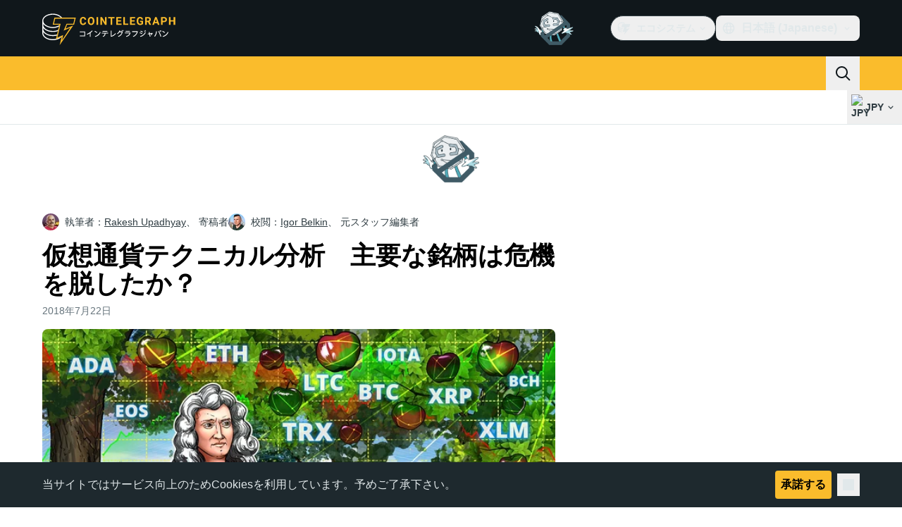

--- FILE ---
content_type: text/html;charset=utf-8
request_url: https://jp.cointelegraph.com/news/bitcoin-ethereum-ripple-bitcoin-cash-eos-litecoin-cardano-stellar-iota-tron-price-analysis-july-20
body_size: 34313
content:
<!DOCTYPE html><html  dir="ltr" lang="ja" data-ct-theme="light"><head><meta charset="utf-8">
<meta name="viewport" content="width=device-width, initial-scale=1">
<title>仮想通貨テクニカル分析　主要な銘柄は危機を脱したか？ | Cointelegraph</title>
<link href="https://pagead2.googlesyndication.com" rel="preconnect" crossorigin="anonymous" referrerpolicy="no-referrer" fetchpriority="low">
<link rel="stylesheet" href="/_duck/ducklings/entry.BcpCNy4F.css" crossorigin>
<link rel="stylesheet" href="/_duck/ducklings/PostPage.CICj8nMe.css" crossorigin>
<link rel="stylesheet" href="/_duck/ducklings/Sidebar.C7NVF1jm.css" crossorigin>
<link rel="stylesheet" href="/_duck/ducklings/AdSlot.E7O2rCko.css" crossorigin>
<link rel="stylesheet" href="/_duck/ducklings/AdblockFallback.CGzA8xw8.css" crossorigin>
<link rel="stylesheet" href="/_duck/ducklings/TopBar.BiIC1rWT.css" crossorigin>
<link rel="stylesheet" href="/_duck/ducklings/CtInput.CwuiWIgu.css" crossorigin>
<link rel="stylesheet" href="/_duck/ducklings/TickerBar.CyCrrx4w.css" crossorigin>
<link rel="stylesheet" href="/_duck/ducklings/MobileTopBar.DrauSeiq.css" crossorigin>
<link rel="stylesheet" href="/_duck/ducklings/Footer.CG4v6UFX.css" crossorigin>
<link rel="preload" as="image" href="https://images.cointelegraph.com/cdn-cgi/image/f=auto,onerror=redirect,w=1728,q=90/https://s3.cointelegraph.com/storage/uploads/view/13226b61039bbce8b0a5fa441b5c0bb2.jpg" imagesizes="(max-width: 768px) 328px, (max-width: 1024px) 728px, (max-width: 1280px) 644px, 864px" imagesrcset="https://images.cointelegraph.com/cdn-cgi/image/f=auto,onerror=redirect,w=328,q=90/https://s3.cointelegraph.com/storage/uploads/view/13226b61039bbce8b0a5fa441b5c0bb2.jpg 328w, https://images.cointelegraph.com/cdn-cgi/image/f=auto,onerror=redirect,w=644,q=90/https://s3.cointelegraph.com/storage/uploads/view/13226b61039bbce8b0a5fa441b5c0bb2.jpg 644w, https://images.cointelegraph.com/cdn-cgi/image/f=auto,onerror=redirect,w=656,q=90/https://s3.cointelegraph.com/storage/uploads/view/13226b61039bbce8b0a5fa441b5c0bb2.jpg 656w, https://images.cointelegraph.com/cdn-cgi/image/f=auto,onerror=redirect,w=728,q=90/https://s3.cointelegraph.com/storage/uploads/view/13226b61039bbce8b0a5fa441b5c0bb2.jpg 728w, https://images.cointelegraph.com/cdn-cgi/image/f=auto,onerror=redirect,w=864,q=90/https://s3.cointelegraph.com/storage/uploads/view/13226b61039bbce8b0a5fa441b5c0bb2.jpg 864w, https://images.cointelegraph.com/cdn-cgi/image/f=auto,onerror=redirect,w=1288,q=90/https://s3.cointelegraph.com/storage/uploads/view/13226b61039bbce8b0a5fa441b5c0bb2.jpg 1288w, https://images.cointelegraph.com/cdn-cgi/image/f=auto,onerror=redirect,w=1456,q=90/https://s3.cointelegraph.com/storage/uploads/view/13226b61039bbce8b0a5fa441b5c0bb2.jpg 1456w, https://images.cointelegraph.com/cdn-cgi/image/f=auto,onerror=redirect,w=1728,q=90/https://s3.cointelegraph.com/storage/uploads/view/13226b61039bbce8b0a5fa441b5c0bb2.jpg 1728w" fetchpriority="high">
<link rel="modulepreload" as="script" crossorigin href="/_duck/ducklings/C515-5gH.js">
<link rel="preload" as="font" crossorigin href="/fonts/mint-grotesk/Mint-Grotesk-Thin-V131.woff2">
<link rel="preload" as="font" crossorigin href="/_duck/fonts/latin-wght-normal-4NzrPCljtx.woff2">
<link rel="modulepreload" as="script" crossorigin href="/_duck/ducklings/BrEaN6kD.js">
<link rel="modulepreload" as="script" crossorigin href="/_duck/ducklings/CJOd0IE-.js">
<link rel="modulepreload" as="script" crossorigin href="/_duck/ducklings/BcYZEJ1p.js">
<link rel="modulepreload" as="script" crossorigin href="/_duck/ducklings/COuPLv4q.js">
<link rel="modulepreload" as="script" crossorigin href="/_duck/ducklings/CxG0yf2S.js">
<link rel="modulepreload" as="script" crossorigin href="/_duck/ducklings/DlyIe9sw.js">
<link rel="modulepreload" as="script" crossorigin href="/_duck/ducklings/CUH1AwIL.js">
<link rel="modulepreload" as="script" crossorigin href="/_duck/ducklings/fHCKJzsA.js">
<link rel="modulepreload" as="script" crossorigin href="/_duck/ducklings/C7XDMDyU.js">
<link rel="modulepreload" as="script" crossorigin href="/_duck/ducklings/B72-RfAA.js">
<link rel="modulepreload" as="script" crossorigin href="/_duck/ducklings/BpYj6T5p.js">
<link rel="modulepreload" as="script" crossorigin href="/_duck/ducklings/Dt6a5K_a.js">
<link rel="modulepreload" as="script" crossorigin href="/_duck/ducklings/C3xbP5FZ.js">
<link rel="modulepreload" as="script" crossorigin href="/_duck/ducklings/Cq8thb-a.js">
<link rel="modulepreload" as="script" crossorigin href="/_duck/ducklings/BSvRp8bD.js">
<link rel="modulepreload" as="script" crossorigin href="/_duck/ducklings/B-GzgB3l.js">
<link rel="modulepreload" as="script" crossorigin href="/_duck/ducklings/gxofxtrC.js">
<link rel="modulepreload" as="script" crossorigin href="/_duck/ducklings/uvu9cP-L.js">
<link rel="modulepreload" as="script" crossorigin href="/_duck/ducklings/XJDev5cu.js">
<link rel="modulepreload" as="script" crossorigin href="/_duck/ducklings/B9Dtodaf.js">
<link rel="modulepreload" as="script" crossorigin href="/_duck/ducklings/abL4N627.js">
<link rel="modulepreload" as="script" crossorigin href="/_duck/ducklings/0uIdgep0.js">
<link rel="modulepreload" as="script" crossorigin href="/_duck/ducklings/rUA9FYR5.js">
<link rel="modulepreload" as="script" crossorigin href="/_duck/ducklings/rGnWVi4Y.js">
<link rel="modulepreload" as="script" crossorigin href="/_duck/ducklings/D7958EQa.js">
<link rel="modulepreload" as="script" crossorigin href="/_duck/ducklings/CJGn6MWh.js">
<link rel="modulepreload" as="script" crossorigin href="/_duck/ducklings/BU-67Mrh.js">
<link rel="modulepreload" as="script" crossorigin href="/_duck/ducklings/1zbbtd80.js">
<link rel="modulepreload" as="script" crossorigin href="/_duck/ducklings/DlyTlgd_.js">
<link rel="modulepreload" as="script" crossorigin href="/_duck/ducklings/CguYgIFY.js">
<link rel="modulepreload" as="script" crossorigin href="/_duck/ducklings/D-2ZpP72.js">
<link rel="modulepreload" as="script" crossorigin href="/_duck/ducklings/DaheD3pF.js">
<link rel="modulepreload" as="script" crossorigin href="/_duck/ducklings/BOmS_rKg.js">
<link rel="modulepreload" as="script" crossorigin href="/_duck/ducklings/lTmZ2vmv.js">
<link rel="modulepreload" as="script" crossorigin href="/_duck/ducklings/Cq04H6xp.js">
<link rel="modulepreload" as="script" crossorigin href="/_duck/ducklings/oXTnw71u.js">
<link rel="modulepreload" as="script" crossorigin href="/_duck/ducklings/Cj6ByYyZ.js">
<link rel="modulepreload" as="script" crossorigin href="/_duck/ducklings/C72pWAq8.js">
<link rel="modulepreload" as="script" crossorigin href="/_duck/ducklings/CQrfr-Bg.js">
<link rel="modulepreload" as="script" crossorigin href="/_duck/ducklings/DMZyZfvh.js">
<link rel="modulepreload" as="script" crossorigin href="/_duck/ducklings/D1aP3g55.js">
<link rel="modulepreload" as="script" crossorigin href="/_duck/ducklings/-MlEAVjQ.js">
<link rel="modulepreload" as="script" crossorigin href="/_duck/ducklings/DCz2WfaA.js">
<link rel="modulepreload" as="script" crossorigin href="/_duck/ducklings/6GVFCf4o.js">
<link rel="modulepreload" as="script" crossorigin href="/_duck/ducklings/Cnh1WxVv.js">
<link rel="modulepreload" as="script" crossorigin href="/_duck/ducklings/VNG9ONmu.js">
<link rel="modulepreload" as="script" crossorigin href="/_duck/ducklings/CZ1dmq48.js">
<link rel="modulepreload" as="script" crossorigin href="/_duck/ducklings/BOVh_I-S.js">
<link rel="modulepreload" as="script" crossorigin href="/_duck/ducklings/CsPbL0j4.js">
<link rel="modulepreload" as="script" crossorigin href="/_duck/ducklings/DgZ_lo1N.js">
<link rel="modulepreload" as="script" crossorigin href="/_duck/ducklings/D6a-1yrU.js">
<link rel="modulepreload" as="script" crossorigin href="/_duck/ducklings/1NrcR0Gg.js">
<link rel="modulepreload" as="script" crossorigin href="/_duck/ducklings/DOANz97B.js">
<link rel="modulepreload" as="script" crossorigin href="/_duck/ducklings/3_3mgpjB.js">
<link rel="modulepreload" as="script" crossorigin href="/_duck/ducklings/DMb0ofbW.js">
<link rel="modulepreload" as="script" crossorigin href="/_duck/ducklings/7_O7CLvz.js">
<link rel="modulepreload" as="script" crossorigin href="/_duck/ducklings/CVk2ugEc.js">
<link rel="modulepreload" as="script" crossorigin href="/_duck/ducklings/C5HMAuj1.js">
<link rel="modulepreload" as="script" crossorigin href="/_duck/ducklings/ByLHeW-X.js">
<link rel="modulepreload" as="script" crossorigin href="/_duck/ducklings/yaf6tKsl.js">
<link rel="modulepreload" as="script" crossorigin href="/_duck/ducklings/Rw4rsFFI.js">
<link rel="modulepreload" as="script" crossorigin href="/_duck/ducklings/CrX3UDWb.js">
<link rel="modulepreload" as="script" crossorigin href="/_duck/ducklings/Cos7-Kni.js">
<link rel="modulepreload" as="script" crossorigin href="/_duck/ducklings/D-azxdHm.js">
<link rel="modulepreload" as="script" crossorigin href="/_duck/ducklings/C1DAalTe.js">
<link rel="modulepreload" as="script" crossorigin href="/_duck/ducklings/DxD5yXi7.js">
<link rel="modulepreload" as="script" crossorigin href="/_duck/ducklings/BYl1l5r3.js">
<link rel="modulepreload" as="script" crossorigin href="/_duck/ducklings/wE-S1Y_c.js">
<link rel="modulepreload" as="script" crossorigin href="/_duck/ducklings/iOiaLpVN.js">
<link rel="modulepreload" as="script" crossorigin href="/_duck/ducklings/DPKx8PVH.js">
<link rel="modulepreload" as="script" crossorigin href="/_duck/ducklings/U8Io5Pzh.js">
<link rel="modulepreload" as="script" crossorigin href="/_duck/ducklings/BYfRJAAS.js">
<link rel="modulepreload" as="script" crossorigin href="/_duck/ducklings/bGEAEVV0.js">
<link rel="modulepreload" as="script" crossorigin href="/_duck/ducklings/CoR3nD7I.js">
<link rel="modulepreload" as="script" crossorigin href="/_duck/ducklings/M03PV5CO.js">
<link rel="modulepreload" as="script" crossorigin href="/_duck/ducklings/BWr4QDxo.js">
<link rel="modulepreload" as="script" crossorigin href="/_duck/ducklings/DolCBpLq.js">
<link rel="modulepreload" as="script" crossorigin href="/_duck/ducklings/Ch8GSOGt.js">
<link rel="modulepreload" as="script" crossorigin href="/_duck/ducklings/BMTz_PjF.js">
<link rel="modulepreload" as="script" crossorigin href="/_duck/ducklings/DuHqFOUJ.js">
<link rel="modulepreload" as="script" crossorigin href="/_duck/ducklings/jAVgiO59.js">
<link rel="modulepreload" as="script" crossorigin href="/_duck/ducklings/0YiWvayZ.js">
<link rel="modulepreload" as="script" crossorigin href="/_duck/ducklings/NNZflZQu.js">
<link rel="modulepreload" as="script" crossorigin href="/_duck/ducklings/BZnI3Jz9.js">
<link rel="modulepreload" as="script" crossorigin href="/_duck/ducklings/Dbfu47Js.js">
<link rel="modulepreload" as="script" crossorigin href="/_duck/ducklings/BLXJI9Bs.js">
<link rel="modulepreload" as="script" crossorigin href="/_duck/ducklings/DVDewH3Z.js">
<link rel="modulepreload" as="script" crossorigin href="/_duck/ducklings/C-EjVjyA.js">
<link rel="modulepreload" as="script" crossorigin href="/_duck/ducklings/CdyMrp_I.js">
<link rel="modulepreload" as="script" crossorigin href="/_duck/ducklings/DbvZDLYC.js">
<link rel="modulepreload" as="script" crossorigin href="/_duck/ducklings/Ch74_plz.js">
<link rel="modulepreload" as="script" crossorigin href="/_duck/ducklings/BlB9gFHl.js">
<link rel="modulepreload" as="script" crossorigin href="/_duck/ducklings/B8nhTOFf.js">
<link rel="modulepreload" as="script" crossorigin href="/_duck/ducklings/C2etoIrj.js">
<link rel="modulepreload" as="script" crossorigin href="/_duck/ducklings/Cw6lX63h.js">
<link rel="modulepreload" as="script" crossorigin href="/_duck/ducklings/y9NCaLi_.js">
<link rel="modulepreload" as="script" crossorigin href="/_duck/ducklings/Pt12pZfQ.js">
<link rel="modulepreload" as="script" crossorigin href="/_duck/ducklings/W3gDqLyE.js">
<link rel="modulepreload" as="script" crossorigin href="/_duck/ducklings/B9zaEpGa.js">
<link rel="modulepreload" as="script" crossorigin href="/_duck/ducklings/C2mpue5s.js">
<link rel="modulepreload" as="script" crossorigin href="/_duck/ducklings/CODu5iIZ.js">
<link rel="modulepreload" as="script" crossorigin href="/_duck/ducklings/Dkh650FD.js">
<link rel="modulepreload" as="script" crossorigin href="/_duck/ducklings/DAoAWipD.js">
<link rel="modulepreload" as="script" crossorigin href="/_duck/ducklings/Czz0ixdd.js">
<link rel="modulepreload" as="script" crossorigin href="/_duck/ducklings/CUHNoela.js">
<link rel="modulepreload" as="script" crossorigin href="/_duck/ducklings/BDWCL9-_.js">
<link rel="modulepreload" as="script" crossorigin href="/_duck/ducklings/Bw7KbWEi.js">
<link rel="modulepreload" as="script" crossorigin href="/_duck/ducklings/B0_-RHG_.js">
<link rel="preload" as="fetch" fetchpriority="low" crossorigin="anonymous" href="/_duck/ducklings/builds/meta/bcc6f0c8-70c6-416d-9a64-85d62ddae644.json">
<link rel="prefetch" as="script" crossorigin href="/_duck/ducklings/DEIfXIWH.js">
<link rel="prefetch" as="script" crossorigin href="/_duck/ducklings/DQcZt4Jf.js">
<link rel="prefetch" as="script" crossorigin href="/_duck/ducklings/CHtvQ8ry.js">
<link rel="prefetch" as="style" crossorigin href="/_duck/ducklings/Toaster.quSoDDrE.css">
<link rel="prefetch" as="script" crossorigin href="/_duck/ducklings/C9eQ8mwH.js">
<link rel="prefetch" as="script" crossorigin href="/_duck/ducklings/YUbGD8DF.js">
<link rel="prefetch" as="script" crossorigin href="/_duck/ducklings/DjeKrTF6.js">
<link rel="prefetch" as="script" crossorigin href="/_duck/ducklings/OFsk3WuB.js">
<link rel="prefetch" as="style" crossorigin href="/_duck/ducklings/index.RzMI8_0o.css">
<link rel="prefetch" as="script" crossorigin href="/_duck/ducklings/BySOE47j.js">
<link rel="prefetch" as="script" crossorigin href="/_duck/ducklings/BrhL1-C0.js">
<link rel="prefetch" as="script" crossorigin href="/_duck/ducklings/CXhJhE4F.js">
<link rel="prefetch" as="style" crossorigin href="/_duck/ducklings/BottomStack.BfRm2Ihm.css">
<link rel="prefetch" as="script" crossorigin href="/_duck/ducklings/CliITf2X.js">
<link rel="prefetch" as="script" crossorigin href="/_duck/ducklings/ljBluDYP.js">
<link rel="prefetch" as="script" crossorigin href="/_duck/ducklings/BL6aA_lK.js">
<link rel="prefetch" as="script" crossorigin href="/_duck/ducklings/CSVp1qp0.js">
<link rel="prefetch" as="script" crossorigin href="/_duck/ducklings/D8r7SL9g.js">
<link rel="prefetch" as="script" crossorigin href="/_duck/ducklings/luGM470g.js">
<link rel="prefetch" as="script" crossorigin href="/_duck/ducklings/CwthdWWS.js">
<link rel="prefetch" as="script" crossorigin href="/_duck/ducklings/Ci55MLEe.js">
<link rel="prefetch" as="script" crossorigin href="/_duck/ducklings/CMOpNdh-.js">
<link rel="prefetch" as="script" crossorigin href="/_duck/ducklings/DVpSxvmE.js">
<link rel="prefetch" as="script" crossorigin href="/_duck/ducklings/C4dMpZSu.js">
<link rel="prefetch" as="script" crossorigin href="/_duck/ducklings/ixj2jOQu.js">
<link rel="prefetch" as="script" crossorigin href="/_duck/ducklings/DvWMMgiM.js">
<link rel="prefetch" as="script" crossorigin href="/_duck/ducklings/CcAYd8Ku.js">
<link rel="prefetch" as="script" crossorigin href="/_duck/ducklings/ByiYUnXi.js">
<link rel="prefetch" as="script" crossorigin href="/_duck/ducklings/BJ2Yieif.js">
<link rel="prefetch" as="style" crossorigin href="/_duck/ducklings/AdTextBanner.iHGdZCUv.css">
<link rel="prefetch" as="script" crossorigin href="/_duck/ducklings/BNozDgKe.js">
<link rel="prefetch" as="style" crossorigin href="/_duck/ducklings/index.D-gDOaUl.css">
<link rel="prefetch" as="script" crossorigin href="/_duck/ducklings/C63-LMIM.js">
<link rel="prefetch" as="script" crossorigin href="/_duck/ducklings/Crnn8TtE.js">
<link rel="prefetch" as="style" crossorigin href="/_duck/ducklings/index.DZ8iWNwc.css">
<link rel="prefetch" as="script" crossorigin href="/_duck/ducklings/COF7s-lC.js">
<link rel="prefetch" as="style" crossorigin href="/_duck/ducklings/AdPromoButtonStack.kXBLT4qL.css">
<link rel="prefetch" as="script" crossorigin href="/_duck/ducklings/Dpzgyf2L.js">
<link rel="prefetch" as="script" crossorigin href="/_duck/ducklings/DeDkoU5C.js">
<link rel="prefetch" as="script" crossorigin href="/_duck/ducklings/CJOZotje.js">
<link rel="prefetch" as="script" crossorigin href="/_duck/ducklings/CZy7bJF2.js">
<link rel="prefetch" as="style" crossorigin href="/_duck/ducklings/AdStoryWidget.D2os0aTP.css">
<link rel="prefetch" as="script" crossorigin href="/_duck/ducklings/rratLmCp.js">
<link rel="prefetch" as="style" crossorigin href="/_duck/ducklings/AdParallax.BJKd570x.css">
<link rel="prefetch" as="script" crossorigin href="/_duck/ducklings/ZR147C_e.js">
<link rel="prefetch" as="script" crossorigin href="/_duck/ducklings/DYajpY8N.js">
<link rel="prefetch" as="script" crossorigin href="/_duck/ducklings/HN3VtOLO.js">
<link rel="prefetch" as="style" crossorigin href="/_duck/ducklings/AdWideParallax.CZ9moqjx.css">
<link rel="prefetch" as="script" crossorigin href="/_duck/ducklings/D7tUCyVT.js">
<link rel="prefetch" as="script" crossorigin href="/_duck/ducklings/DfEW9kOO.js">
<link rel="prefetch" as="style" crossorigin href="/_duck/ducklings/NewsletterSubscriptionFormEmbed.kmo_mFsR.css">
<link rel="prefetch" as="script" crossorigin href="/_duck/ducklings/BY2zrWG5.js">
<link rel="prefetch" as="style" crossorigin href="/_duck/ducklings/InlineRateLiveDataEmbed.BfUgLVTL.css">
<link rel="prefetch" as="script" crossorigin href="/_duck/ducklings/D7KW35rN.js">
<link rel="prefetch" as="script" crossorigin href="/_duck/ducklings/CDuf6Ekh.js">
<link rel="prefetch" as="script" crossorigin href="/_duck/ducklings/DGvhO8YF.js">
<link rel="prefetch" as="script" crossorigin href="/_duck/ducklings/DG2xyJFT.js">
<link rel="prefetch" as="script" crossorigin href="/_duck/ducklings/C9NHnISD.js">
<link rel="prefetch" as="style" crossorigin href="/_duck/ducklings/InstagramEmbed.DrW_3Kre.css">
<link rel="prefetch" as="script" crossorigin href="/_duck/ducklings/BpviTfcK.js">
<link rel="prefetch" as="style" crossorigin href="/_duck/ducklings/CerosEmbed.CZk__VAr.css">
<link rel="prefetch" as="script" crossorigin href="/_duck/ducklings/BQw5wLM5.js">
<link rel="prefetch" as="script" crossorigin href="/_duck/ducklings/D9wNCjeP.js">
<link rel="prefetch" as="script" crossorigin href="/_duck/ducklings/C_2Edqq6.js">
<link rel="prefetch" as="script" crossorigin href="/_duck/ducklings/6gN_fIbp.js">
<meta name="apple-mobile-web-app-title" content="Cointelegraph">
<meta name="application-name" content="Cointelegraph">
<meta name="msapplication-TileColor" content="#1a1b1d">
<meta name="msapplication-config" content="/browserconfig.xml">
<meta name="msapplication-TileImage" content="/_duck/img/favicons/mstitle-144x144.png">
<meta name="theme-color" content="#1a1b1d">
<meta name="telegram:channel" content="@cointelegraph">
<link rel="apple-touch-icon" sizes="180x180" href="/_duck/img/favicons/apple-touch-icon.png">
<link rel="icon" type="image/png" sizes="16x16" href="/_duck/img/favicons/favicon-16x16.png">
<link rel="icon" type="image/png" sizes="32x32" href="/_duck/img/favicons/favicon-32x32.png">
<link rel="manifest" href="/site.webmanifest">
<link rel="mask-icon" href="/_duck/img/favicons/safari-pinned-tab.svg" color="#1a1b1d">
<link rel="shortcut icon" href="/favicon.ico">
<meta name="description" content="主要な仮想通貨の最新テクニカル分析。我々は危機を脱することができか？チャートを見てみよう。">
<meta property="og:title" content="仮想通貨テクニカル分析　主要な銘柄は危機を脱したか？ | Cointelegraph">
<meta property="og:description" content="主要な仮想通貨の最新テクニカル分析。我々は危機を脱することができか？チャートを見てみよう。">
<meta property="og:site_name" content="Cointelegraph">
<meta property="og:url" content="https://jp.cointelegraph.com/news/bitcoin-ethereum-ripple-bitcoin-cash-eos-litecoin-cardano-stellar-iota-tron-price-analysis-july-20">
<meta property="og:locale" content="ja">
<meta property="og:image" content="https://images.cointelegraph.com/cdn-cgi/image/f=auto,onerror=redirect,w=1200/https://s3.cointelegraph.com/storage/uploads/view/13226b61039bbce8b0a5fa441b5c0bb2.jpg">
<meta property="og:type" content="article">
<meta name="twitter:title" content="仮想通貨テクニカル分析　主要な銘柄は危機を脱したか？ | Cointelegraph">
<meta name="twitter:description" content="主要な仮想通貨の最新テクニカル分析。我々は危機を脱することができか？チャートを見てみよう。">
<meta name="twitter:image" content="https://images.cointelegraph.com/cdn-cgi/image/f=auto,onerror=redirect,w=1200/https://s3.cointelegraph.com/storage/uploads/view/13226b61039bbce8b0a5fa441b5c0bb2.jpg">
<meta name="twitter:card" content="summary_large_image">
<link rel="alternate" href="https://cointelegraph.com/news/bitcoin-ethereum-ripple-bitcoin-cash-eos-litecoin-cardano-stellar-iota-tron-price-analysis-july-20" hreflang="en">
<link rel="alternate" href="https://es.cointelegraph.com/news/bitcoin-ethereum-ripple-bitcoin-cash-eos-litecoin-cardano-stellar-iota-tron-price-analysis-july-20" hreflang="es">
<link rel="alternate" href="https://de.cointelegraph.com/news/bitcoin-ethereum-ripple-bitcoin-cash-eos-litecoin-cardano-stellar-iota-tron-price-analysis-july-20" hreflang="de">
<link rel="alternate" href="https://it.cointelegraph.com/news/bitcoin-ethereum-ripple-bitcoin-cash-eos-litecoin-cardano-stellar-iota-tron-price-analysis-july-20" hreflang="it">
<link rel="alternate" href="https://ar.cointelegraph.com/news/bitcoin-ethereum-ripple-bitcoin-cash-eos-litecoin-cardano-stellar-iota-tron-price-analysis-july-20" hreflang="ar-AE">
<link rel="alternate" href="https://jp.cointelegraph.com/news/bitcoin-ethereum-ripple-bitcoin-cash-eos-litecoin-cardano-stellar-iota-tron-price-analysis-july-20" hreflang="ja">
<link rel="alternate" href="https://br.cointelegraph.com/news/bitcoin-ethereum-ripple-bitcoin-cash-eos-litecoin-cardano-stellar-iota-tron-price-analysis-july-20" hreflang="pt-BR">
<link rel="canonical" href="https://jp.cointelegraph.com/news/bitcoin-ethereum-ripple-bitcoin-cash-eos-litecoin-cardano-stellar-iota-tron-price-analysis-july-20">
<link rel="alternate" type="application/rss+xml" title="Cointelegraph RSS Feed" href="https://cointelegraph.com/rss" hreflang="en">
<meta name="robots" content="max-image-preview:large">
<meta name="twitter:site" content="@cointelegraph">
<meta name="twitter:creator" content="@cointelegraph">
<script type="module" src="/_duck/ducklings/C515-5gH.js" crossorigin></script><meta name="sentry-trace" content="132e67030b5192673a6ede44c129f6f7-b938844d2b918fe0-0"/>
<meta name="baggage" content="sentry-environment=production,sentry-release=release-136,sentry-public_key=898e8ab99e9fa726a01051fba6c430b0,sentry-trace_id=132e67030b5192673a6ede44c129f6f7,sentry-sampled=false,sentry-sample_rand=0.42144127463036996,sentry-sample_rate=0.1"/></head><body><div id="__duck"><!--[--><!----><!--[--><!--[--><span></span><!--[--><div class=""><!--[--><div data-ct-theme="dark" data-testid="top-bar" class="duraction-300 relative bg-ct-ds-bg-1 transition-all ease-in-out"><div class="py-4 container flex items-center justify-between"><div class="absolute bottom-0 left-0 right-0 top-0 overflow-hidden"><div class="container h-full"><div></div></div></div><a href="/" class="inline-flex cursor-pointer items-center focus:outline-none z-[2] transition-all duration-300 ease-in-out h-12 w-48" data-testid="logo" data-gtm-locator="clickon_logo" title="仮想通貨・ビットコインのニュースサイト｜コインテレグラフ ジャパン"><img class="h-8 w-32 object-contain object-center tablet:h-10 tablet:w-40 desktop:h-12 desktop:w-48" alt="仮想通貨・ビットコインのニュースサイト｜コインテレグラフ ジャパン" src="/_duck/img/site-logo/jp.svg" decoding="async" fetchpriority="high" loading="eager"></a><div class="z-[2] flex items-center gap-x-5"><div class="_ad-slot_xzt52_1 me-4 h-12 w-32 self-center" style="--aspect-ratio:null;" data-testid="desktop-banner"><!--[--><img class="_image_51qro_1" src="https://images.cointelegraph.com/images/373_aHR0cHM6Ly9zMy5jb2ludGVsZWdyYXBoLmNvbS9zdG9yYWdlL3VwbG9hZHMvdmlldy9hNGFkNDk1ZmMwNGJkOTdmNzE2NDlhNDhkNjAwM2QwMC5wbmc=.png"><!--]--></div><!--[--><div class="relative" data-testid="product-dropdown" data-headlessui-state><button type="button" class="inline-flex justify-center items-center font-semibold transition focus:outline-none cursor-pointer aria-disabled:cursor-default p-1.5 text-sm aria-disabled:ct-ds-fg-weak text-ct-ds-fg-default ui-not-selected:hover:bg-ct-ds-bg-3 focus-visible:bg-ct-ds-bg-3 aria-checked:bg-ct-ds-bg-3 flex h-9 items-center rounded-full border border-ct-ds-border-default p-2" data-testid="product-dropdown-select-button" data-gtm-locator="head_ecosystem_clickon" id="headlessui-listbox-button-v-1-0-0" aria-haspopup="listbox" aria-expanded="false" data-headlessui-state><!--[--><span data-allow-missmatch aria-hidden="true" class="inline-flex h-[1em] w-[1em] bg-current _ct-svg-mask_4i9v8_1" style="--url:url(&quot;/_duck/img/icons/ct-logo.svg&quot;);--size:1.25rem;" data-allow-mismatch role="img">   </span><span class="ps-2">エコシステム</span><span data-allow-missmatch aria-hidden="true" class="inline-flex h-[1em] w-[1em] bg-current _ct-svg-mask_4i9v8_1 ui-open:rotate-180" style="--url:url(&quot;/_duck/img/icons/arrow-chevron-down.svg&quot;);--size:1.25rem;" data-allow-mismatch role="img">   </span><!--]--></button><!----></div><!--]--><div class="inline-flex items-center"><!--[--><a class="inline-flex items-center gap-1 px-0.5 py-1.5 text-sm text-ct-ds-fg-default hover:text-ct-ds-fg-stronger focus:outline-none ui-open:bg-ct-ds-bg-1 ui-open:text-ct-ds-accent-primary-default" rel="nofollow" href="https://twitter.com/JpCointelegraph" target="_blank" data-testid="social-x"><span class="h-5 w-5 text-xl empty:hidden"><!--[--><span data-allow-missmatch aria-hidden="true" class="inline-flex h-[1em] w-[1em] bg-current _ct-svg-mask_4i9v8_1" style="--url:url(&quot;/_duck/img/icons/logo-x.svg&quot;);--size:1.25rem;" data-allow-mismatch role="img">   </span><!--]--></span><!----></a><a class="inline-flex items-center gap-1 px-0.5 py-1.5 text-sm text-ct-ds-fg-default hover:text-ct-ds-fg-stronger focus:outline-none ui-open:bg-ct-ds-bg-1 ui-open:text-ct-ds-accent-primary-default" rel="nofollow" href="https://www.facebook.com/108015813308119/" target="_blank" data-testid="social-facebook"><span class="h-5 w-5 text-xl empty:hidden"><!--[--><span data-allow-missmatch aria-hidden="true" class="inline-flex h-[1em] w-[1em] bg-current _ct-svg-mask_4i9v8_1" style="--url:url(&quot;/_duck/img/icons/logo-facebook.svg&quot;);--size:1.25rem;" data-allow-mismatch role="img">   </span><!--]--></span><!----></a><a class="inline-flex items-center gap-1 px-0.5 py-1.5 text-sm text-ct-ds-fg-default hover:text-ct-ds-fg-stronger focus:outline-none ui-open:bg-ct-ds-bg-1 ui-open:text-ct-ds-accent-primary-default" rel="nofollow" href="https://www.youtube.com/channel/UCfFJa_FmD0qrZRF6NFGAjSQ" target="_blank" data-testid="social-youtube"><span class="h-5 w-5 text-xl empty:hidden"><!--[--><span data-allow-missmatch aria-hidden="true" class="inline-flex h-[1em] w-[1em] bg-current _ct-svg-mask_4i9v8_1" style="--url:url(&quot;/_duck/img/icons/logo-youtube.svg&quot;);--size:1.25rem;" data-allow-mismatch role="img">   </span><!--]--></span><!----></a><!--]--></div><!--[--><div class="relative"><button class="flex h-9 cursor-pointer items-center rounded-lg p-2 text-ct-ds-fg-default hover:bg-ct-ds-bg-3 hover:text-ct-ds-fg-strong" data-testid="language-select-button" id="headlessui-listbox-button-v-1-0-2" aria-haspopup="listbox" aria-expanded="false" data-headlessui-state><span data-allow-missmatch aria-hidden="true" class="inline-flex h-[1em] w-[1em] bg-current _ct-svg-mask_4i9v8_1" style="--url:url(&quot;/_duck/img/icons/obj-world.svg&quot;);--size:1.25rem;" data-allow-mismatch role="img">   </span><span class="me-1 ms-2 font-semibold">日本語 (Japanese)</span><span data-allow-missmatch aria-hidden="true" class="inline-flex h-[1em] w-[1em] bg-current _ct-svg-mask_4i9v8_1 ui-open:rotate-180" style="--url:url(&quot;/_duck/img/icons/arrow-chevron-down.svg&quot;);--size:1.25rem;" data-allow-mismatch role="img">   </span></button><!----></div><!--]--><!----></div></div></div><header class="before:ct-ds-bg-1 flex bg-ct-ds-accent-primary-default"><nav class="container flex items-center justify-between desktop:ps-10"><div class="flex items-center" data-testid="menu-items"><!--[--><div class="relative" data-headlessui-state data-gtm-locator="main_menu_head_1"><button id="headlessui-menu-button-v-1-0-5-0" type="button" aria-haspopup="menu" aria-expanded="false" data-headlessui-state class="cursor-default text-base text-ct-ds-fg-strong font-medium text-ct-ds-fg-strong hover:bg-ct-ds-accent-primary-muted focus:bg-ct-ds-accent-primary-muted ui-open:bg-ct-ds-accent-primary-muted px-5 py-3 text-base tracking-tight" data-gtm-locator="main_menu_head_0" data-testid="menu-item">ニュース</button><!----></div><div class="relative" data-headlessui-state data-gtm-locator="main_menu_head_2"><button id="headlessui-menu-button-v-1-0-5-2" type="button" aria-haspopup="menu" aria-expanded="false" data-headlessui-state class="cursor-default text-base text-ct-ds-fg-strong font-medium text-ct-ds-fg-strong hover:bg-ct-ds-accent-primary-muted focus:bg-ct-ds-accent-primary-muted ui-open:bg-ct-ds-accent-primary-muted px-5 py-3 text-base tracking-tight" data-gtm-locator="main_menu_head_1" data-testid="menu-item">市場ツール</button><!----></div><div class="relative" data-headlessui-state data-gtm-locator="main_menu_head_3"><button id="headlessui-menu-button-v-1-0-5-4" type="button" aria-haspopup="menu" aria-expanded="false" data-headlessui-state class="cursor-default text-base text-ct-ds-fg-strong font-medium text-ct-ds-fg-strong hover:bg-ct-ds-accent-primary-muted focus:bg-ct-ds-accent-primary-muted ui-open:bg-ct-ds-accent-primary-muted px-5 py-3 text-base tracking-tight" data-gtm-locator="main_menu_head_2" data-testid="menu-item">仮想通貨入門</button><!----></div><div class="relative" data-headlessui-state data-gtm-locator="main_menu_head_4"><button id="headlessui-menu-button-v-1-0-5-6" type="button" aria-haspopup="menu" aria-expanded="false" data-headlessui-state class="cursor-default text-base text-ct-ds-fg-strong font-medium text-ct-ds-fg-strong hover:bg-ct-ds-accent-primary-muted focus:bg-ct-ds-accent-primary-muted ui-open:bg-ct-ds-accent-primary-muted px-5 py-3 text-base tracking-tight" data-gtm-locator="main_menu_head_3" data-testid="menu-item">ビットコインを学ぶ</button><!----></div><div class="relative" data-headlessui-state data-gtm-locator="main_menu_head_5"><button id="headlessui-menu-button-v-1-0-5-8" type="button" aria-haspopup="menu" aria-expanded="false" data-headlessui-state class="cursor-default text-base text-ct-ds-fg-strong font-medium text-ct-ds-fg-strong hover:bg-ct-ds-accent-primary-muted focus:bg-ct-ds-accent-primary-muted ui-open:bg-ct-ds-accent-primary-muted px-5 py-3 text-base tracking-tight" data-gtm-locator="main_menu_head_4" data-testid="menu-item">仮想通貨を学ぶ</button><!----></div><div class="relative" data-headlessui-state data-gtm-locator="main_menu_head_6"><button id="headlessui-menu-button-v-1-0-5-10" type="button" aria-haspopup="menu" aria-expanded="false" data-headlessui-state class="cursor-default text-base text-ct-ds-fg-strong font-medium text-ct-ds-fg-strong hover:bg-ct-ds-accent-primary-muted focus:bg-ct-ds-accent-primary-muted ui-open:bg-ct-ds-accent-primary-muted px-5 py-3 text-base tracking-tight" data-gtm-locator="main_menu_head_5" data-testid="menu-item">PR配信</button><!----></div><div class="relative" data-headlessui-state data-gtm-locator="main_menu_head_7"><button id="headlessui-menu-button-v-1-0-5-12" type="button" aria-haspopup="menu" aria-expanded="false" data-headlessui-state class="cursor-default text-base text-ct-ds-fg-strong font-medium text-ct-ds-fg-strong hover:bg-ct-ds-accent-primary-muted focus:bg-ct-ds-accent-primary-muted ui-open:bg-ct-ds-accent-primary-muted px-5 py-3 text-base tracking-tight" data-gtm-locator="main_menu_head_6" data-testid="menu-item">私たちについて</button><!----></div><!--]--></div><!--[--><!--[--><div class="relative" data-headlessui-state><!--[--><button class="font-medium text-ct-ds-fg-strong hover:bg-ct-ds-accent-primary-muted focus:bg-ct-ds-accent-primary-muted ui-open:bg-ct-ds-accent-primary-muted p-3 text-sm tracking-tight" data-testid="desktop-search-popover" id="headlessui-popover-button-v-1-0-5-14" type="button" aria-expanded="false" data-headlessui-state><span data-allow-missmatch aria-hidden="true" class="inline-flex h-[1em] w-[1em] bg-current _ct-svg-mask_4i9v8_1 h-5" style="--url:url(&quot;/_duck/img/icons/app-search.svg&quot;);--size:1.5rem;" data-allow-mismatch role="img">   </span></button><!----><!--]--><!----></div><!--]--><div hidden style="position:fixed;top:1;left:1;width:1;height:0;padding:0;margin:-1;overflow:hidden;clip:rect(0, 0, 0, 0);white-space:nowrap;border-width:0;display:none;"></div><!--]--></nav></header><!--]--></div><div class="relative z-[1] -mb-px flex flex-nowrap border-b border-ct-ds-border-default bg-ct-ds-bg-sub" data-testid="infinite-tickers"><div class="flex select-none flex-nowrap overflow-hidden whitespace-nowrap rtl:flex-row-reverse" style="--6172e022:0;"><div class="_marquee-block_1a5fo_1"><!--[--><div class="flex"><!--[--><a href="/solana-price-index" class="inline-flex gap-1 px-2 py-1.5 hover:bg-ct-ds-bg-3" data-testid="rate-ticker"><span class="text-sm font-semibold text-ct-ds-fg-stronger" data-testid="rate-ticker-title">SOL</span><span class="text-sm" data-testid="rate-ticker-price">￥19,933.55</span><span class="inline-flex items-center font-semibold tracking-tight gap-1 text-sm text-ct-ds-accent-red-default" data-testid="rate-ticker-price-change"><svg viewBox="0 0 16 16" fill="none" xmlns="http://www.w3.org/2000/svg" class="h-3 w-3 my-1 me-0.5"><!----><path d="M8.96741 13.4545C8.53745 14.1818 7.46257 14.1818 7.03262 13.4545L1.22826 3.63636C0.798305 2.90909 1.33575 2 2.19565 2H13.8044C14.6643 2 15.2017 2.90909 14.7718 3.63636L8.96741 13.4545Z" fill="currentColor"></path></svg> 1.01%</span></a><a href="/doge-price-index" class="inline-flex gap-1 px-2 py-1.5 hover:bg-ct-ds-bg-3" data-testid="rate-ticker"><span class="text-sm font-semibold text-ct-ds-fg-stronger" data-testid="rate-ticker-title">DOGE</span><span class="text-sm" data-testid="rate-ticker-price">￥19.2</span><span class="inline-flex items-center font-semibold tracking-tight gap-1 text-sm text-ct-ds-accent-red-default" data-testid="rate-ticker-price-change"><svg viewBox="0 0 16 16" fill="none" xmlns="http://www.w3.org/2000/svg" class="h-3 w-3 my-1 me-0.5"><!----><path d="M8.96741 13.4545C8.53745 14.1818 7.46257 14.1818 7.03262 13.4545L1.22826 3.63636C0.798305 2.90909 1.33575 2 2.19565 2H13.8044C14.6643 2 15.2017 2.90909 14.7718 3.63636L8.96741 13.4545Z" fill="currentColor"></path></svg> 2.36%</span></a><a href="/xmr-price-index" class="inline-flex gap-1 px-2 py-1.5 hover:bg-ct-ds-bg-3" data-testid="rate-ticker"><span class="text-sm font-semibold text-ct-ds-fg-stronger" data-testid="rate-ticker-title">XMR</span><span class="text-sm" data-testid="rate-ticker-price">￥80,207.14</span><span class="inline-flex items-center font-semibold tracking-tight gap-1 text-sm text-ct-ds-accent-red-default" data-testid="rate-ticker-price-change"><svg viewBox="0 0 16 16" fill="none" xmlns="http://www.w3.org/2000/svg" class="h-3 w-3 my-1 me-0.5"><!----><path d="M8.96741 13.4545C8.53745 14.1818 7.46257 14.1818 7.03262 13.4545L1.22826 3.63636C0.798305 2.90909 1.33575 2 2.19565 2H13.8044C14.6643 2 15.2017 2.90909 14.7718 3.63636L8.96741 13.4545Z" fill="currentColor"></path></svg> 3.97%</span></a><a href="/zec-price-index" class="inline-flex gap-1 px-2 py-1.5 hover:bg-ct-ds-bg-3" data-testid="rate-ticker"><span class="text-sm font-semibold text-ct-ds-fg-stronger" data-testid="rate-ticker-title">ZEC</span><span class="text-sm" data-testid="rate-ticker-price">￥56,615.82</span><span class="inline-flex items-center font-semibold tracking-tight gap-1 text-sm text-ct-ds-accent-green-default" data-testid="rate-ticker-price-change"><svg viewBox="0 0 16 16" fill="none" xmlns="http://www.w3.org/2000/svg" class="h-3 w-3 my-1 me-0.5"><path d="M7.03262 2.54545C7.46257 1.81818 8.53745 1.81818 8.96741 2.54545L14.7718 12.3636C15.2017 13.0909 14.6643 14 13.8044 14H2.19565C1.33575 14 0.798305 13.0909 1.22826 12.3636L7.03262 2.54545Z" fill="currentColor"></path><!----></svg> 0.35%</span></a><a href="/binance-coin-price-index" class="inline-flex gap-1 px-2 py-1.5 hover:bg-ct-ds-bg-3" data-testid="rate-ticker"><span class="text-sm font-semibold text-ct-ds-fg-stronger" data-testid="rate-ticker-title">BNB</span><span class="text-sm" data-testid="rate-ticker-price">￥137,570.66</span><span class="inline-flex items-center font-semibold tracking-tight gap-1 text-sm text-ct-ds-accent-red-default" data-testid="rate-ticker-price-change"><svg viewBox="0 0 16 16" fill="none" xmlns="http://www.w3.org/2000/svg" class="h-3 w-3 my-1 me-0.5"><!----><path d="M8.96741 13.4545C8.53745 14.1818 7.46257 14.1818 7.03262 13.4545L1.22826 3.63636C0.798305 2.90909 1.33575 2 2.19565 2H13.8044C14.6643 2 15.2017 2.90909 14.7718 3.63636L8.96741 13.4545Z" fill="currentColor"></path></svg> 2.87%</span></a><a href="/bitcoin-price" class="inline-flex gap-1 px-2 py-1.5 hover:bg-ct-ds-bg-3" data-testid="rate-ticker"><span class="text-sm font-semibold text-ct-ds-fg-stronger" data-testid="rate-ticker-title">BTC</span><span class="text-sm" data-testid="rate-ticker-price">￥1387.32万</span><span class="inline-flex items-center font-semibold tracking-tight gap-1 text-sm text-ct-ds-accent-red-default" data-testid="rate-ticker-price-change"><svg viewBox="0 0 16 16" fill="none" xmlns="http://www.w3.org/2000/svg" class="h-3 w-3 my-1 me-0.5"><!----><path d="M8.96741 13.4545C8.53745 14.1818 7.46257 14.1818 7.03262 13.4545L1.22826 3.63636C0.798305 2.90909 1.33575 2 2.19565 2H13.8044C14.6643 2 15.2017 2.90909 14.7718 3.63636L8.96741 13.4545Z" fill="currentColor"></path></svg> 2.86%</span></a><a href="/ethereum-price" class="inline-flex gap-1 px-2 py-1.5 hover:bg-ct-ds-bg-3" data-testid="rate-ticker"><span class="text-sm font-semibold text-ct-ds-fg-stronger" data-testid="rate-ticker-title">ETH</span><span class="text-sm" data-testid="rate-ticker-price">￥457,571</span><span class="inline-flex items-center font-semibold tracking-tight gap-1 text-sm text-ct-ds-accent-red-default" data-testid="rate-ticker-price-change"><svg viewBox="0 0 16 16" fill="none" xmlns="http://www.w3.org/2000/svg" class="h-3 w-3 my-1 me-0.5"><!----><path d="M8.96741 13.4545C8.53745 14.1818 7.46257 14.1818 7.03262 13.4545L1.22826 3.63636C0.798305 2.90909 1.33575 2 2.19565 2H13.8044C14.6643 2 15.2017 2.90909 14.7718 3.63636L8.96741 13.4545Z" fill="currentColor"></path></svg> 4.06%</span></a><a href="/xrp-price-index" class="inline-flex gap-1 px-2 py-1.5 hover:bg-ct-ds-bg-3" data-testid="rate-ticker"><span class="text-sm font-semibold text-ct-ds-fg-stronger" data-testid="rate-ticker-title">XRP</span><span class="text-sm" data-testid="rate-ticker-price">￥298.18</span><span class="inline-flex items-center font-semibold tracking-tight gap-1 text-sm text-ct-ds-accent-red-default" data-testid="rate-ticker-price-change"><svg viewBox="0 0 16 16" fill="none" xmlns="http://www.w3.org/2000/svg" class="h-3 w-3 my-1 me-0.5"><!----><path d="M8.96741 13.4545C8.53745 14.1818 7.46257 14.1818 7.03262 13.4545L1.22826 3.63636C0.798305 2.90909 1.33575 2 2.19565 2H13.8044C14.6643 2 15.2017 2.90909 14.7718 3.63636L8.96741 13.4545Z" fill="currentColor"></path></svg> 1.34%</span></a><a href="/hyperliquid-price-index" class="inline-flex gap-1 px-2 py-1.5 hover:bg-ct-ds-bg-3" data-testid="rate-ticker"><span class="text-sm font-semibold text-ct-ds-fg-stronger" data-testid="rate-ticker-title">HYPE</span><span class="text-sm" data-testid="rate-ticker-price">￥3,292.48</span><span class="inline-flex items-center font-semibold tracking-tight gap-1 text-sm text-ct-ds-accent-red-default" data-testid="rate-ticker-price-change"><svg viewBox="0 0 16 16" fill="none" xmlns="http://www.w3.org/2000/svg" class="h-3 w-3 my-1 me-0.5"><!----><path d="M8.96741 13.4545C8.53745 14.1818 7.46257 14.1818 7.03262 13.4545L1.22826 3.63636C0.798305 2.90909 1.33575 2 2.19565 2H13.8044C14.6643 2 15.2017 2.90909 14.7718 3.63636L8.96741 13.4545Z" fill="currentColor"></path></svg> 3.61%</span></a><a href="/ada-price-index" class="inline-flex gap-1 px-2 py-1.5 hover:bg-ct-ds-bg-3" data-testid="rate-ticker"><span class="text-sm font-semibold text-ct-ds-fg-stronger" data-testid="rate-ticker-title">ADA</span><span class="text-sm" data-testid="rate-ticker-price">￥55.26</span><span class="inline-flex items-center font-semibold tracking-tight gap-1 text-sm text-ct-ds-accent-red-default" data-testid="rate-ticker-price-change"><svg viewBox="0 0 16 16" fill="none" xmlns="http://www.w3.org/2000/svg" class="h-3 w-3 my-1 me-0.5"><!----><path d="M8.96741 13.4545C8.53745 14.1818 7.46257 14.1818 7.03262 13.4545L1.22826 3.63636C0.798305 2.90909 1.33575 2 2.19565 2H13.8044C14.6643 2 15.2017 2.90909 14.7718 3.63636L8.96741 13.4545Z" fill="currentColor"></path></svg> 1.49%</span></a><a href="/bitcoin-cash-price-index" class="inline-flex gap-1 px-2 py-1.5 hover:bg-ct-ds-bg-3" data-testid="rate-ticker"><span class="text-sm font-semibold text-ct-ds-fg-stronger" data-testid="rate-ticker-title">BCH</span><span class="text-sm" data-testid="rate-ticker-price">￥90,891.2</span><span class="inline-flex items-center font-semibold tracking-tight gap-1 text-sm text-ct-ds-accent-green-default" data-testid="rate-ticker-price-change"><svg viewBox="0 0 16 16" fill="none" xmlns="http://www.w3.org/2000/svg" class="h-3 w-3 my-1 me-0.5"><path d="M7.03262 2.54545C7.46257 1.81818 8.53745 1.81818 8.96741 2.54545L14.7718 12.3636C15.2017 13.0909 14.6643 14 13.8044 14H2.19565C1.33575 14 0.798305 13.0909 1.22826 12.3636L7.03262 2.54545Z" fill="currentColor"></path><!----></svg> 0.99%</span></a><a href="/stellar-price-index" class="inline-flex gap-1 px-2 py-1.5 hover:bg-ct-ds-bg-3" data-testid="rate-ticker"><span class="text-sm font-semibold text-ct-ds-fg-stronger" data-testid="rate-ticker-title">XLM</span><span class="text-sm" data-testid="rate-ticker-price">￥32.69</span><span class="inline-flex items-center font-semibold tracking-tight gap-1 text-sm text-ct-ds-accent-red-default" data-testid="rate-ticker-price-change"><svg viewBox="0 0 16 16" fill="none" xmlns="http://www.w3.org/2000/svg" class="h-3 w-3 my-1 me-0.5"><!----><path d="M8.96741 13.4545C8.53745 14.1818 7.46257 14.1818 7.03262 13.4545L1.22826 3.63636C0.798305 2.90909 1.33575 2 2.19565 2H13.8044C14.6643 2 15.2017 2.90909 14.7718 3.63636L8.96741 13.4545Z" fill="currentColor"></path></svg> 1.95%</span></a><a href="/chainlink-price-index" class="inline-flex gap-1 px-2 py-1.5 hover:bg-ct-ds-bg-3" data-testid="rate-ticker"><span class="text-sm font-semibold text-ct-ds-fg-stronger" data-testid="rate-ticker-title">LINK</span><span class="text-sm" data-testid="rate-ticker-price">￥1,900.07</span><span class="inline-flex items-center font-semibold tracking-tight gap-1 text-sm text-ct-ds-accent-red-default" data-testid="rate-ticker-price-change"><svg viewBox="0 0 16 16" fill="none" xmlns="http://www.w3.org/2000/svg" class="h-3 w-3 my-1 me-0.5"><!----><path d="M8.96741 13.4545C8.53745 14.1818 7.46257 14.1818 7.03262 13.4545L1.22826 3.63636C0.798305 2.90909 1.33575 2 2.19565 2H13.8044C14.6643 2 15.2017 2.90909 14.7718 3.63636L8.96741 13.4545Z" fill="currentColor"></path></svg> 2.52%</span></a><a href="/tron-price-index" class="inline-flex gap-1 px-2 py-1.5 hover:bg-ct-ds-bg-3" data-testid="rate-ticker"><span class="text-sm font-semibold text-ct-ds-fg-stronger" data-testid="rate-ticker-title">TRX</span><span class="text-sm" data-testid="rate-ticker-price">￥47.05</span><span class="inline-flex items-center font-semibold tracking-tight gap-1 text-sm text-ct-ds-accent-red-default" data-testid="rate-ticker-price-change"><svg viewBox="0 0 16 16" fill="none" xmlns="http://www.w3.org/2000/svg" class="h-3 w-3 my-1 me-0.5"><!----><path d="M8.96741 13.4545C8.53745 14.1818 7.46257 14.1818 7.03262 13.4545L1.22826 3.63636C0.798305 2.90909 1.33575 2 2.19565 2H13.8044C14.6643 2 15.2017 2.90909 14.7718 3.63636L8.96741 13.4545Z" fill="currentColor"></path></svg> 0.30%</span></a><!--]--></div><!--]--></div><!--[--><!--]--></div><div class="h-8 flex-grow"></div><!--[--><div class="relative flex-shrink-0" data-headlessui-state><button type="button" class="inline-flex justify-center items-center font-semibold transition focus:outline-none cursor-pointer aria-disabled:cursor-default p-1.5 text-sm aria-disabled:ct-ds-fg-weak text-ct-ds-fg-default ui-not-selected:hover:bg-ct-ds-bg-3 focus-visible:bg-ct-ds-bg-3 aria-checked:bg-ct-ds-bg-3" data-testid="currency-dropdown-button" id="headlessui-listbox-button-v-1-0-6-0" aria-haspopup="listbox" aria-expanded="false" data-headlessui-state><!--[--><img data-testid="currency-dropdown-selected-img" decoding="async" loading="eager" alt="JPY" src="https://ticker-api.cointelegraph.com/images/logo/JPY.png?t=2026" width="16px" height="16px"><span class="ms-1" data-testid="currency-dropdown-selected">JPY</span><span data-allow-missmatch aria-hidden="true" class="inline-flex h-[1em] w-[1em] bg-current _ct-svg-mask_4i9v8_1 ui-open:hidden" style="--url:url(&quot;/_duck/img/icons/arrow-chevron-down.svg&quot;);--size:1.25rem;" data-allow-mismatch role="img">   </span><span data-allow-missmatch aria-hidden="true" class="inline-flex h-[1em] w-[1em] bg-current _ct-svg-mask_4i9v8_1 hidden ui-open:inline-block" style="--url:url(&quot;/_duck/img/icons/arrow-chevron-up.svg&quot;);--size:1.25rem;" data-allow-mismatch role="img">   </span><!--]--></button><!----></div><!--]--></div><!--]--><div class=""><div class="pt-2.5 tablet:pt-4 pt-2.5 tablet:pb-6 tablet:pt-4 desktop:pb-5 xl:pb-6" data-testid="header-zone-banner-wrapper"><div class="container px-4 tablet:px-5 xl:px-10"><div class="_ad-slot_xzt52_1 _ad-slot--aspect-ratio_xzt52_4" style="--aspect-ratio:0.05603448275862069;" data-testid="header-zone-banner-wrapper-leaderboard"><!--[--><img class="_image_51qro_1" src="https://images.cointelegraph.com/images/373_aHR0cHM6Ly9zMy5jb2ludGVsZWdyYXBoLmNvbS9zdG9yYWdlL3VwbG9hZHMvdmlldy9hNGFkNDk1ZmMwNGJkOTdmNzE2NDlhNDhkNjAwM2QwMC5wbmc=.png"><!--]--></div></div></div></div><main id="site-layout-main" class=""><!--[--><!--[--><!----><div class="container pb-10 flex justify-between gap-10 pt-5"><div data-gtm-locator="articles" class="max-w-[45.5rem] divide-y divide-ct-ds-border-default"><!--[--><article class="py-6 first:pt-0 last:pb-0 desktop:py-10"><img class="ct-tracking-pixel" src="https://zoa.cointelegraph.com/pixel?postId=18130&amp;regionId=20"><div class="flex flex-col items-baseline mb-4"><div class="flex flex-wrap gap-x-5 gap-y-2"><div class="flex items-center"><img onerror="this.setAttribute(&#39;data-error&#39;, 1)" width="24" height="24" alt="Rakesh Upadhyay" decoding="async" data-nuxt-img srcset="https://images.cointelegraph.com/cdn-cgi/image/f=auto,onerror=redirect,w=24,h=24,q=90/https://s3.cointelegraph.com/storage/uploads/view/f10b99b4bae7c37e4f1752f3b6b7228a.jpg 1x, https://images.cointelegraph.com/cdn-cgi/image/f=auto,onerror=redirect,w=48,h=48,q=90/https://s3.cointelegraph.com/storage/uploads/view/f10b99b4bae7c37e4f1752f3b6b7228a.jpg 2x" class="me-2 inline rounded-full" data-testid="author-image" src="https://images.cointelegraph.com/cdn-cgi/image/f=auto,onerror=redirect,w=24,h=24,q=90/https://s3.cointelegraph.com/storage/uploads/view/f10b99b4bae7c37e4f1752f3b6b7228a.jpg"><div class="flex flex-wrap text-xs tablet:text-sm"><span class="me-1 font-medium" data-testid="author-name"><span>執筆者：<!--[--><a href="/authors/rakesh-upadhyay" class="ct-link underline">Rakesh Upadhyay</a><!--]-->、</span></span><span class="font-medium" data-testid="author-position">寄稿者</span></div></div><div class="flex items-center"><img onerror="this.setAttribute(&#39;data-error&#39;, 1)" width="24" height="24" alt="Igor Belkin" decoding="async" data-nuxt-img srcset="https://images.cointelegraph.com/cdn-cgi/image/f=auto,onerror=redirect,w=24,h=24,q=90/https://s3.cointelegraph.com/uploads/2026-01/019b93cc-5158-7b7b-9ec1-ebb72cbec500.jpg 1x, https://images.cointelegraph.com/cdn-cgi/image/f=auto,onerror=redirect,w=48,h=48,q=90/https://s3.cointelegraph.com/uploads/2026-01/019b93cc-5158-7b7b-9ec1-ebb72cbec500.jpg 2x" class="me-2 inline rounded-full" data-testid="author-image" src="https://images.cointelegraph.com/cdn-cgi/image/f=auto,onerror=redirect,w=24,h=24,q=90/https://s3.cointelegraph.com/uploads/2026-01/019b93cc-5158-7b7b-9ec1-ebb72cbec500.jpg"><div class="flex flex-wrap text-xs tablet:text-sm"><span class="me-1 font-medium" data-testid="author-name"><span>校閲：<!--[--><a href="/authors/igor-belkin" class="ct-link underline">Igor Belkin</a><!--]-->、</span></span><span class="font-medium" data-testid="author-position">元スタッフ編集者</span></div></div></div><!----></div><h1 data-testid="post-title" class="mb-2 text-2xl font-semibold text-ct-ds-fg-stronger tablet:text-3xl desktop:text-4xl">仮想通貨テクニカル分析　主要な銘柄は危機を脱したか？</h1><time datetime="2018-07-22T13:16:47+09:00" class="mb-4 block text-xs text-ct-ds-fg-muted tablet:text-sm" data-testid="publish-date">2018年7月22日</time><!----><!----><figure class="relative mb-6"><img onerror="this.setAttribute(&#39;data-error&#39;, 1)" alt="仮想通貨テクニカル分析　主要な銘柄は危機を脱したか？" loading="eager" decoding="async" data-nuxt-img sizes="(max-width: 768px) 328px, (max-width: 1024px) 728px, (max-width: 1280px) 644px, 864px" srcset="https://images.cointelegraph.com/cdn-cgi/image/f=auto,onerror=redirect,w=328,q=90/https://s3.cointelegraph.com/storage/uploads/view/13226b61039bbce8b0a5fa441b5c0bb2.jpg 328w, https://images.cointelegraph.com/cdn-cgi/image/f=auto,onerror=redirect,w=644,q=90/https://s3.cointelegraph.com/storage/uploads/view/13226b61039bbce8b0a5fa441b5c0bb2.jpg 644w, https://images.cointelegraph.com/cdn-cgi/image/f=auto,onerror=redirect,w=656,q=90/https://s3.cointelegraph.com/storage/uploads/view/13226b61039bbce8b0a5fa441b5c0bb2.jpg 656w, https://images.cointelegraph.com/cdn-cgi/image/f=auto,onerror=redirect,w=728,q=90/https://s3.cointelegraph.com/storage/uploads/view/13226b61039bbce8b0a5fa441b5c0bb2.jpg 728w, https://images.cointelegraph.com/cdn-cgi/image/f=auto,onerror=redirect,w=864,q=90/https://s3.cointelegraph.com/storage/uploads/view/13226b61039bbce8b0a5fa441b5c0bb2.jpg 864w, https://images.cointelegraph.com/cdn-cgi/image/f=auto,onerror=redirect,w=1288,q=90/https://s3.cointelegraph.com/storage/uploads/view/13226b61039bbce8b0a5fa441b5c0bb2.jpg 1288w, https://images.cointelegraph.com/cdn-cgi/image/f=auto,onerror=redirect,w=1456,q=90/https://s3.cointelegraph.com/storage/uploads/view/13226b61039bbce8b0a5fa441b5c0bb2.jpg 1456w, https://images.cointelegraph.com/cdn-cgi/image/f=auto,onerror=redirect,w=1728,q=90/https://s3.cointelegraph.com/storage/uploads/view/13226b61039bbce8b0a5fa441b5c0bb2.jpg 1728w" class="aspect-[328/218] w-full rounded-lg tablet:aspect-[728/485] desktop:aspect-[644/429] xl:aspect-[864/576]" data-testid="post-cover-image" src="https://images.cointelegraph.com/cdn-cgi/image/f=auto,onerror=redirect,w=1728,q=90/https://s3.cointelegraph.com/storage/uploads/view/13226b61039bbce8b0a5fa441b5c0bb2.jpg"><figcaption class="absolute bottom-2 right-2 uppercase inline-flex gap-1 items-center border border-ct-ds-border-clear font-semibold rounded transition p-1.5 text-xs text-ct-ds-fg-default bg-ct-ds-accent-primary-default" data-testid="post-badge">価格分析</figcaption></figure><!----><div class="_post-body-wrapper_17o05_1"><!--[--><div data-ct-post-floating-share-panel="true" class="absolute bottom-0 top-0 -ms-16 pe-1.5"><div class="sticky top-5 block"><div data-testid="content-shares" class="flex flex-col gap-1.5"><!--[--><a data-testid="share-list-item-facebook" target="_blank" href="https://www.facebook.com/sharer/sharer.php?u=https://jp.cointelegraph.com/news/bitcoin-ethereum-ripple-bitcoin-cash-eos-litecoin-cardano-stellar-iota-tron-price-analysis-july-20" rel="nofollow" class="inline-flex w-10 h-10 rounded transition-colors duration-200 _share-list-item-base_4qrdn_1" data-gtm-locator="article_clickon_share_facebook" style="--2491038b:white;--4424b8fd:#1877F2;--61f3363f:#106CE3;"><span data-allow-missmatch aria-hidden="true" class="inline-flex h-[1em] w-[1em] bg-current _ct-svg-mask_4i9v8_1 _share-list-item-base-icon_4qrdn_9" style="--url:url(&quot;/_duck/img/icons/logo-facebook.svg&quot;);--size:2.5rem;" data-allow-mismatch role="img">   </span></a><a data-testid="share-list-item-x" target="_blank" href="https://twitter.com/intent/tweet?text=%E4%BB%AE%E6%83%B3%E9%80%9A%E8%B2%A8%E3%83%86%E3%82%AF%E3%83%8B%E3%82%AB%E3%83%AB%E5%88%86%E6%9E%90%E3%80%80%E4%B8%BB%E8%A6%81%E3%81%AA%E9%8A%98%E6%9F%84%E3%81%AF%E5%8D%B1%E6%A9%9F%E3%82%92%E8%84%B1%E3%81%97%E3%81%9F%E3%81%8B%EF%BC%9F%20https://jp.cointelegraph.com/news/bitcoin-ethereum-ripple-bitcoin-cash-eos-litecoin-cardano-stellar-iota-tron-price-analysis-july-20%20via%20@JpCointelegraph" rel="nofollow" class="inline-flex w-10 h-10 rounded transition-colors duration-200 _share-list-item-base_4qrdn_1" data-gtm-locator="article_clickon_share_x" style="--2491038b:white;--4424b8fd:#101318;--61f3363f:#2C3545;"><span data-allow-missmatch aria-hidden="true" class="inline-flex h-[1em] w-[1em] bg-current _ct-svg-mask_4i9v8_1 _share-list-item-base-icon_4qrdn_9" style="--url:url(&quot;/_duck/img/icons/logo-x.svg&quot;);--size:2.5rem;" data-allow-mismatch role="img">   </span></a><a data-testid="share-list-item-line" target="_blank" href="https://lineit.line.me/share/ui?url=https://jp.cointelegraph.com/news/bitcoin-ethereum-ripple-bitcoin-cash-eos-litecoin-cardano-stellar-iota-tron-price-analysis-july-20&amp;text=%E4%B8%BB%E8%A6%81%E3%81%AA%E4%BB%AE%E6%83%B3%E9%80%9A%E8%B2%A8%E3%81%AE%E6%9C%80%E6%96%B0%E3%83%86%E3%82%AF%E3%83%8B%E3%82%AB%E3%83%AB%E5%88%86%E6%9E%90%E3%80%82%E6%88%91%E3%80%85%E3%81%AF%E5%8D%B1%E6%A9%9F%E3%82%92%E8%84%B1%E3%81%99%E3%82%8B%E3%81%93%E3%81%A8%E3%81%8C%E3%81%A7%E3%81%8D%E3%81%8B%EF%BC%9F%E3%83%81%E3%83%A3%E3%83%BC%E3%83%88%E3%82%92%E8%A6%8B%E3%81%A6%E3%81%BF%E3%82%88%E3%81%86%E3%80%82" rel="nofollow" class="inline-flex w-10 h-10 rounded transition-colors duration-200 _share-list-item-base_4qrdn_1" data-gtm-locator="article_clickon_share_line" style="--2491038b:white;--4424b8fd:#06C755;--61f3363f:#05A346;"><span data-allow-missmatch aria-hidden="true" class="inline-flex h-[1em] w-[1em] bg-current _ct-svg-mask_4i9v8_1 _share-list-item-base-icon_4qrdn_9" style="--url:url(&quot;/_duck/img/icons/logo-line.svg&quot;);--size:2.5rem;" data-allow-mismatch role="img">   </span></a><a data-testid="share-list-item-reddit" target="_blank" href="https://www.reddit.com/submit?url=https://jp.cointelegraph.com/news/bitcoin-ethereum-ripple-bitcoin-cash-eos-litecoin-cardano-stellar-iota-tron-price-analysis-july-20&amp;title=%E4%BB%AE%E6%83%B3%E9%80%9A%E8%B2%A8%E3%83%86%E3%82%AF%E3%83%8B%E3%82%AB%E3%83%AB%E5%88%86%E6%9E%90%E3%80%80%E4%B8%BB%E8%A6%81%E3%81%AA%E9%8A%98%E6%9F%84%E3%81%AF%E5%8D%B1%E6%A9%9F%E3%82%92%E8%84%B1%E3%81%97%E3%81%9F%E3%81%8B%EF%BC%9F" rel="nofollow" class="inline-flex w-10 h-10 rounded transition-colors duration-200 _share-list-item-base_4qrdn_1" data-gtm-locator="article_clickon_share_reddit" style="--2491038b:white;--4424b8fd:#FF5700;--61f3363f:#E04C00;"><span data-allow-missmatch aria-hidden="true" class="inline-flex h-[1em] w-[1em] bg-current _ct-svg-mask_4i9v8_1 _share-list-item-base-icon_4qrdn_9" style="--url:url(&quot;/_duck/img/icons/logo-reddit.svg&quot;);--size:2.5rem;" data-allow-mismatch role="img">   </span></a><a data-testid="share-list-item-hatena" target="_blank" href="https://profitquery.com/add-to/hatena/?url=https://jp.cointelegraph.com/news/bitcoin-ethereum-ripple-bitcoin-cash-eos-litecoin-cardano-stellar-iota-tron-price-analysis-july-20&amp;title=%E4%BB%AE%E6%83%B3%E9%80%9A%E8%B2%A8%E3%83%86%E3%82%AF%E3%83%8B%E3%82%AB%E3%83%AB%E5%88%86%E6%9E%90%E3%80%80%E4%B8%BB%E8%A6%81%E3%81%AA%E9%8A%98%E6%9F%84%E3%81%AF%E5%8D%B1%E6%A9%9F%E3%82%92%E8%84%B1%E3%81%97%E3%81%9F%E3%81%8B%EF%BC%9F" rel="nofollow" class="inline-flex w-10 h-10 rounded transition-colors duration-200 _share-list-item-base_4qrdn_1" data-gtm-locator="article_clickon_share_hatena" style="--2491038b:white;--4424b8fd:#00B1DE;--61f3363f:#0096BD;"><span data-allow-missmatch aria-hidden="true" class="inline-flex h-[1em] w-[1em] bg-current _ct-svg-mask_4i9v8_1 _share-list-item-base-icon_4qrdn_9" style="--url:url(&quot;/_duck/img/icons/logo-hatena.svg&quot;);--size:2.5rem;" data-allow-mismatch role="img">   </span></a><a data-testid="share-list-item-telegram" target="_blank" href="https://t.me/share/url?url=https://jp.cointelegraph.com/news/bitcoin-ethereum-ripple-bitcoin-cash-eos-litecoin-cardano-stellar-iota-tron-price-analysis-july-20&amp;text=%E4%B8%BB%E8%A6%81%E3%81%AA%E4%BB%AE%E6%83%B3%E9%80%9A%E8%B2%A8%E3%81%AE%E6%9C%80%E6%96%B0%E3%83%86%E3%82%AF%E3%83%8B%E3%82%AB%E3%83%AB%E5%88%86%E6%9E%90%E3%80%82%E6%88%91%E3%80%85%E3%81%AF%E5%8D%B1%E6%A9%9F%E3%82%92%E8%84%B1%E3%81%99%E3%82%8B%E3%81%93%E3%81%A8%E3%81%8C%E3%81%A7%E3%81%8D%E3%81%8B%EF%BC%9F%E3%83%81%E3%83%A3%E3%83%BC%E3%83%88%E3%82%92%E8%A6%8B%E3%81%A6%E3%81%BF%E3%82%88%E3%81%86%E3%80%82" rel="nofollow" class="inline-flex w-10 h-10 rounded transition-colors duration-200 _share-list-item-base_4qrdn_1" data-gtm-locator="article_clickon_share_telegram" style="--2491038b:white;--4424b8fd:#2AABEE;--61f3363f:#1A9BDE;"><span data-allow-missmatch aria-hidden="true" class="inline-flex h-[1em] w-[1em] bg-current _ct-svg-mask_4i9v8_1 _share-list-item-base-icon_4qrdn_9" style="--url:url(&quot;/_duck/img/icons/logo-telegram.svg&quot;);--size:2.5rem;" data-allow-mismatch role="img">   </span></a><!--[--><!--[--><button data-testid="share-list-item-copy" class="inline-flex w-10 h-10 rounded transition-colors duration-200 _share-list-item-base_4qrdn_1" data-gtm-locator="article_clickon_share_copylink" style="--2491038b:#5e6d74;--4424b8fd:#F0F3F4;--61f3363f:#E8E5DE;"><span data-allow-missmatch aria-hidden="true" class="inline-flex h-[1em] w-[1em] bg-current _ct-svg-mask_4i9v8_1 _share-list-item-base-icon_4qrdn_9" style="--url:url(&quot;/_duck/img/icons/app-editor-copy-solid.svg&quot;);--size:2.5rem;" data-allow-mismatch role="img">   </span></button><!----><!----><!--]--><!--]--><!--]--><button data-testid="share-list-item-backToTop" class="inline-flex w-10 h-10 rounded transition-colors duration-200 _share-list-item-base_4qrdn_1" data-gtm-locator="article_18130_clickon_top_button" style="--2491038b:#714203;--4424b8fd:#fabc2c;--61f3363f:#f0a711;"><span data-allow-missmatch aria-hidden="true" class="inline-flex h-[1em] w-[1em] bg-current _ct-svg-mask_4i9v8_1 _share-list-item-base-icon_4qrdn_9" style="--url:url(&quot;/_duck/img/icons/arrow-chevron-large-up.svg&quot;);--size:2.5rem;" data-allow-mismatch role="img">   </span></button></div></div></div><!----><!--]--><!----><!----><!--[--><div class="_html-renderer_mz5on_1 _html-renderer--with-lightbox_mz5on_10 ct-prose" data-testid="html-renderer-container"><body>
<p dir="ltr"><span style="font-size:12px;"><em>ここに示した見方や意見は著者単独のものであり、コインテレグラフの考えを必ずしも反映するものではありません。リスクを含むトレードや投資の際には、自身で調査を行ったうえで判断するようお願いします。市場データは<a href="http://hitbtc.com/" rel="nofollow,noopener nofollow" target="_blank">HitBTC</a>から提供されています。</em></span></p>

<p align="left">　仮想通貨は底を打ったのか？これは最近の安値からの値戻しを受けて、あらゆる仮想通貨投資家の心にまず浮かぶ疑問だ。</p>

<p align="left">　最大級の規模の仮想通貨取引所、ビットメックスの共同創設者でありビットコインの強気筋である<a href="https://jp.cointelegraph.com/news/bitmexs-ceo-said-bitcoin-havent-seen-the-bottom-yet" rel="nofollow" target="_blank">アーサー・ヘイズ氏</a>は、まだ底の形成を確信してはいない。同氏は下落が再開する前に、現在の値戻しの小トレンドで8000～約10000ドルのどこかに到達できると考えている。同氏は、5000ドル付近で底が形成されるという意見だ。</p>

<p align="left">　有名なビットコインの弱気筋であるＢＫアセット・マネジメントのボリス・ショロスバーグ氏は、現在の値戻しは8000ドルを超える可能性があると<a href="http://www.cnbc.com/2018/07/18/a-staunch-bitcoin-bear-says-this-recent-surge-might-have-legs.html" rel="nofollow,noopener nofollow" target="_blank">述べている</a>。</p>

<p align="left">　ここ数週間そうであったように、機関投資家について記さないわけにはいかない。デジタル資産運用ファンドの<a href="https://jp.cointelegraph.com/news/2018-crypto-investment-report-institutional-investors-provide-56-of-capital-inflow" rel="nofollow" target="_blank">グレースケール・インベストメンツ</a>は、18年上半期における自社の投資商品への新たな投資の56％が機関投資家によるものだったと述べた。</p>

<p align="left">　事実、グレースケールは初めての仮想通貨投資レポートで、６月の資金流入総額は2013年以降で最大級の規模だったと主張した。</p>

<p align="left">　これらの機関投資家の資金が流入する中、仮想通貨市場は底を打ったのか？あるいは一時的な小幅回復なのか？探ってみよう。</p>

<h2 dir="ltr">BTC/USD</h2>

<p align="left">　ビットコインは17日に6953.38ドルのネックラインを上抜け、逆三尊のパターンが完成した。この上抜けの目標値は7996.11ドルだ。</p>

<p dir="ltr"><img width="1240" height="562" alt="BTC/USD" src="https://s3.cointelegraph.com/storage/uploads/view/aeaa971eeb51df659e5d774f96ac10db.png" title="BTC/USD"></p>

<p align="left">　しかし<a href="https://www.tradingview.com/symbols/BTCUSD/?utm_source=cointelegraph&utm_medium=sponsored&utm_campaign=news&utm_term=btc" rel="nofollow,noopener nofollow" target="_blank">BTC/USD</a>ペアには、６月上旬にも大きな障壁となった強いレジスタンスが7750ドルにある。下降トライアングルの下降トレンドラインも、この水準に近い7600ドルに位置している。</p>

<p align="left">　従って、7500ドル付近で部分的に利益確定し、6650ドルで持ち始めた残りのポジションのストップを損益ゼロの地点まで引き上げることを推奨する。買い方が7750ドルを上抜けさせその価格より上で終値をつければ、弱気のパターンが無効となりビットコインの勢いは増すので、部分的な利益確保を推奨している。弱気のパターンの失敗は、8500ドル、10000ドル、12000ドルを次の目標値とする強気のサインだ。</p>

<p align="left">　6000ドルが底だと考えられる。今後数日間で再度7000ドルを試す可能性があると思われるが、持ちこたえるはずだ。移動平均線のゴールデンクロスによって確信が強まっている、17年とは違い、今年は高値に向かってゆっくりと上昇するだろう。</p>

<p dir="ltr">　これらの予想は全て、現在のチャートに基づいたものだ。チャートが変化した場合は、適宜水準を見直し修正するつもりだ。</p>

<h2 dir="ltr">ETH/USD</h2>

<p align="left">　イーサリアムは７月17日と18日に496.36ドルを上抜けたが、それを維持できなかった。しかし我々が提案していた500ドルでの買いは成立した。</p>

<p dir="ltr"><img width="1240" height="562" alt="ETH/USD" src="https://s3.cointelegraph.com/storage/uploads/view/0aa0d64dba519dcb7cafaf4f606d6a0f.png" title="ETH/USD"></p>

<p align="left">　買い方は20日間ＥＭＡの防衛に失敗し、レンジの底である404.99ドルへ下落する可能性が高まった。水平な移動平均線は、404.99～496.36ドルの間での値固めを示唆している。</p>

<p align="left">　<a href="https://www.tradingview.com/symbols/ETHUSD/?utm_source=cointelegraph&utm_medium=sponsored&utm_campaign=news&utm_term=eth" rel="nofollow,noopener nofollow" target="_blank">ETH/USD</a>ペアは500ドルを超えた場合にのみ勢いを増す。次の反発で直上のレジスタンス上抜けに失敗すれば、ストップを待たずにポジションを閉じることを勧めるかもしれない。さしあたっては400ドルにストップを置いてポジションを保持することを勧める。</p>

<h2 dir="ltr">XRP/USD</h2>

<p align="left">　リップルは３日間上昇した後、18日に50日間ＳＭＡで反落した。すべての上昇が返上され、現在重要なサポートである0.45351ドルに戻っている。</p>

<p dir="ltr"><img width="1240" height="562" alt="XRP/USD" src="https://s3.cointelegraph.com/storage/uploads/view/b53ab03018e60cffe8b6b4792b6e9386.png" title="XRP/USD"></p>

<p align="left">　<a href="https://www.tradingview.com/symbols/XRPUSD/?utm_source=cointelegraph&utm_medium=sponsored&utm_campaign=news&utm_term=xrp" rel="nofollow,noopener nofollow" target="_blank">XRP/USD</a>ペアが0.45351ドルを下回れば、６月29日の安値である0.42420ドルを再度試す可能性がある。このサポートが破られれば、0.33ドルまで下落し得る。</p>

<p align="left">　0.42420～0.45351ドルのサポート圏を買い方が守ることに成功した場合、リップルは数日間レンジ内に留まり、底を形成しようとする可能性が高い。</p>

<p align="left">　0.563ドルより上で価格が維持されれば、トレンド展開の最初の兆候となる。現在のところ、買い場はない。</p>

<h2 dir="ltr">BCH/USD</h2>

<p align="left">　ビットコインキャッシュは17日と18日に850ドルを超え、以前の分析で推奨した買いが成立した。しかし50日間ＳＭＡ超えは維持できず反落した。下降トレンドラインを下抜け、現在は20日間ＥＭＡでサポートを受けようとしている。</p>

<p dir="ltr"><img width="1240" height="562" alt="BCH/USD" src="https://s3.cointelegraph.com/storage/uploads/view/fb37ac83c2fd12ddc1ffe9d6f12c71cf.png" title="BCH/USD"></p>

<p align="left">　移動平均線は２本とも水平となっており、20日間ＥＭＡと50日間ＳＭＡの間で今後数日間値固めする可能性が強まっている。</p>

<p align="left">　上側では、838.9139～934.2316ドルの間が強固なレジスタンスとなるだろう。935ドルを上抜ければ<a href="https://www.tradingview.com/symbols/BCHUSD/?utm_source=cointelegraph&utm_medium=sponsored&utm_campaign=news&utm_term=bch" rel="nofollow,noopener nofollow" target="_blank">BCH/USD</a>ペアは勢いを増し、1200ドルへ上昇し得る。</p>

<p align="left">　650ドルにストップをつけてロングポジションを保持することを勧めたい。</p>

<h2 dir="ltr">EOS/USD</h2>

<p align="left">　ＥＯＳは20日間ＥＭＡと下降トレンドラインを上抜けたが、9.4456ドルを超えることができなかった。</p>

<p dir="ltr"><img width="1240" height="562" alt="EOS/USD" src="https://s3.cointelegraph.com/storage/uploads/view/edfd01a1be5145baafea61b4e3ef930f.png" title="EOS/USD"></p>

<p align="left">　下落中、買い方は20日間ＥＭＡを守ることに失敗し、6.8926ドルへ急落する可能性が高まっている。</p>

<p align="left">　9.4456ドルにある直上のレジスタンスを上抜ければ、<a href="https://www.tradingview.com/symbols/EOSUSD/" rel="nofollow,noopener nofollow" target="_blank">EOS/USD</a>ペアは勢いを増すだろう。この場合、上値目標は15ドルで11.64ドルに小さなレジスタンスがある。</p>

<p align="left">　移動平均線は２本とも水平になっており、今後数日間レンジ内での動きになると示唆される。</p>

<h2 dir="ltr">LTC/USD</h2>

<p align="left">　ライトコインは91.146ドルにある直上のレジスタンスを上抜け、50日間ＳＭＡで反落した。現在は20日間ＥＭＡがサポートとなっている。</p>

<p dir="ltr"><img width="1240" height="562" alt="LTC/USD" src="https://s3.cointelegraph.com/storage/uploads/view/c5e7251e787db5fb689efea37c301c4c.png" title="LTC/USD"></p>

<p align="left">　<a href="https://www.tradingview.com/symbols/LTCUSD/?utm_source=cointelegraph&utm_medium=sponsored&utm_campaign=news&utm_term=ltc" rel="nofollow,noopener nofollow" target="_blank">LTC/USD</a>ペアが91.146ドル越えを保てば、107ドルへの上昇が予想される。しかしまっすぐに上昇する可能性は低い。102～107ドルが強固なレジスタンスとなるだろう。</p>

<p align="left">　売り方が20日間ＥＭＡを下抜けさせれば、74.074ドルを再度試す可能性がある。底を形成しつつ74～107ドルの間にしばらく留まると予想される。従って、現時点では買いを推奨しない。</p>

<h2 dir="ltr">ADA/USD</h2>

<p align="left">　カルダノは７月17日に提案していた買いの水準に到達した。我々に従ったトレーダーはロングポジションを持ったかもしれない。</p>

<p dir="ltr"><img width="1240" height="562" alt="ADA/USD" src="https://s3.cointelegraph.com/storage/uploads/view/afe033edbae1db73052db2436db8f42b.png" title="ADA/USD"></p>

<p align="left">　<a href="https://www.tradingview.com/symbols/ADAUSDT/" rel="nofollow,noopener nofollow" target="_blank">ADA/USD</a>ペアは７月18日と19日に0.181617ドルの小さなレジスタンスを上抜けたが、それを維持できなかった。この結果、現在の水準での利益確定売りが生じ、価格が引き下げられた。下側では0.161413ドルのラインが強力なサポートになると予想される。</p>

<p align="left">　買い方が0.181617ドル超えを保てば、0.23ドルへの上昇があり得る。２日以内にカルダノが上に動かなければ、ロングポジションを閉じることを推奨するかもしれない。</p>

<h2 dir="ltr">XLM/USD</h2>

<p dir="ltr">　ステラは好材料を受けて安値から急騰し、以前の分析で勧めていた買いが成立した。７月18日と19日に、0.31312212ドルにある直上のレジスタンスを上抜けたが、この価格を超えた水準を維持できなかった。</p>

<p dir="ltr"><img width="1240" height="562" alt="XLM/USD" src="https://s3.cointelegraph.com/storage/uploads/view/67a81c2c36237adcf643e0259fc34dba.png" title="XLM/USD"></p>

<p align="left">　0.31312212ドル超えの失敗とＲＳＩが買われ過ぎを示していたことから、短期指向の投資家による利益確定売りが生じている。この値戻しで、<a href="https://www.tradingview.com/symbols/XLMUSD/" rel="nofollow,noopener nofollow" target="_blank">XLM/USD</a>ペアは0.2544ドルまで下落する可能性がある。この価格を下回れば、買い方不利の最初の兆候となる。</p>

<p align="left">　移動平均線はポジティブなサインであるゴールデンクロスを完成させつつある。0.31312212ドルにある直上のレジスタンスより上で価格が維持されれば、上に向かう次の小トレンドが始まる。</p>

<p align="left">　指定のストップをつけてポジションを持ってもよいが、ロングポジションを持ち始める前に買い場の形成を待つべきだ。</p>

<h2 dir="ltr">IOTA/USD</h2>

<p align="left">　買い方はＩＯＴＡの下降トレンドライン越えを維持できなかった。50日間ＳＭＡ付近に到達した後反落し、下降トレンドラインも20日間ＥＭＡも下回った。</p>

<p dir="ltr"><img width="1240" height="562" alt="IOTA/USD" src="https://s3.cointelegraph.com/storage/uploads/view/8cff5f3155662249a107335994496a7d.png" title="IOTA/USD"></p>

<p align="left">　買い方は現在、0.97ドル超えを保とうとしている。下側では0.9150ドルを再度試す可能性が高く、上側では1.2579～1.33ドルが強固なレジスタンスとなるだろう。<a href="https://www.tradingview.com/symbols/IOTUSD/" rel="nofollow,noopener nofollow" target="_blank">IOTA/USD</a>ペアは今後数日間、0.9150～1.33ドルのレンジ内での動きになるかもしれない。</p>

<p align="left">　推奨したストップロスをつけて既存のロングポジションを保持することを勧める。</p>

<h2 dir="ltr">TRX/USD</h2>

<p align="left">　トロンは上昇し、20日間ＥＭＡと下降トレンドラインを超えたが、50日間ＳＭＡで壁にぶつかった。</p>

<p dir="ltr"><img width="1240" height="562" alt="TRX/USD" src="https://s3.cointelegraph.com/storage/uploads/view/f537b9f8f2774a2501f8006eb3c85f5a.png" title="TRX/USD"></p>

<p align="left">　<a href="https://www.tradingview.com/symbols/TRXUSD/" rel="nofollow,noopener nofollow" target="_blank">TRX/USD</a>ペアの下落中、買い方は20日間ＥＭＡでサポートできなかった。従って、0.03275ドルを再度試す可能性がある。この価格が破られれば、次のサポートである0.022806ドルへの下落があり得る。</p>

<p align="left">　今年２月においても、安値からの回復は一直線ではなく、最終的に上抜けるまで２カ月間レンジ内に留まっていた。今回も同じような安値付近でのレンジ形成が予想される。</p>

<p align="left">　取引を推奨する前に、新たな買い場の形成を待つべきだ。</p>



</body></div><!--[--><!--]--><!--[--><!----><!--]--><!--]--><!----><p class="text-xs font-semibold text-ct-ds-fg-subtle mt-4" data-testid="post-category-disclaimer"><!----><span class="[&amp;_a:hover]:no-underline [&amp;_a]:underline">本記事は、投資助言または投資に関する推奨を含むものではありません。すべての投資および取引にはリスクが伴うため、読者は意思決定を行う際にご自身で調査を行う必要があります。正確かつ迅速な情報提供に努めていますが、Cointelegraphは本記事に含まれる情報の正確性、完全性、または信頼性を保証するものではありません。本記事には、リスクや不確実性を伴う将来予想に関する記述が含まれる場合があります。これらの情報に依拠したことにより生じた損失または損害について、Cointelegraphは一切の責任を負いません。</span></p><!----><!----><!--[--><span class="ct-divider-horizontal my-3"></span><div data-testid="block-with-tags" class="text-base font-normal leading-snug text-black not-ct-prose"><ul class="m-0 flex list-none flex-wrap gap-2.5 p-0"><!--[--><li class="not-ct-prose rounded-sm bg-ct-ds-bg-3 pl-0 text-ct-ds-fg-stronger transition-colors duration-150 ease-linear hover:bg-ct-ds-accent-primary-default"><a href="/tags/bitcoin" class="py-0.25 block px-1.5 text-sm font-normal not-italic leading-6 tracking-tighter text-inherit no-underline transition-colors duration-150" data-testid="post-tag" data-gtm-locator="article_4_clickon_tag_ビットコイン"><span class="text-ct-ds-fg-stronger/50">#</span>ビットコイン</a></li><li class="not-ct-prose rounded-sm bg-ct-ds-bg-3 pl-0 text-ct-ds-fg-stronger transition-colors duration-150 ease-linear hover:bg-ct-ds-accent-primary-default"><a href="/tags/litecoin" class="py-0.25 block px-1.5 text-sm font-normal not-italic leading-6 tracking-tighter text-inherit no-underline transition-colors duration-150" data-testid="post-tag" data-gtm-locator="article_26_clickon_tag_ライトコイン"><span class="text-ct-ds-fg-stronger/50">#</span>ライトコイン</a></li><li class="not-ct-prose rounded-sm bg-ct-ds-bg-3 pl-0 text-ct-ds-fg-stronger transition-colors duration-150 ease-linear hover:bg-ct-ds-accent-primary-default"><a href="/tags/ethereum" class="py-0.25 block px-1.5 text-sm font-normal not-italic leading-6 tracking-tighter text-inherit no-underline transition-colors duration-150" data-testid="post-tag" data-gtm-locator="article_553_clickon_tag_イーサリアム"><span class="text-ct-ds-fg-stronger/50">#</span>イーサリアム</a></li><li class="not-ct-prose rounded-sm bg-ct-ds-bg-3 pl-0 text-ct-ds-fg-stronger transition-colors duration-150 ease-linear hover:bg-ct-ds-accent-primary-default"><a href="/tags/ripple" class="py-0.25 block px-1.5 text-sm font-normal not-italic leading-6 tracking-tighter text-inherit no-underline transition-colors duration-150" data-testid="post-tag" data-gtm-locator="article_581_clickon_tag_リップル"><span class="text-ct-ds-fg-stronger/50">#</span>リップル</a></li><li class="not-ct-prose rounded-sm bg-ct-ds-bg-3 pl-0 text-ct-ds-fg-stronger transition-colors duration-150 ease-linear hover:bg-ct-ds-accent-primary-default"><a href="/tags/stellar" class="py-0.25 block px-1.5 text-sm font-normal not-italic leading-6 tracking-tighter text-inherit no-underline transition-colors duration-150" data-testid="post-tag" data-gtm-locator="article_591_clickon_tag_ステラ"><span class="text-ct-ds-fg-stronger/50">#</span>ステラ</a></li><li class="not-ct-prose rounded-sm bg-ct-ds-bg-3 pl-0 text-ct-ds-fg-stronger transition-colors duration-150 ease-linear hover:bg-ct-ds-accent-primary-default"><a href="/tags/iota" class="py-0.25 block px-1.5 text-sm font-normal not-italic leading-6 tracking-tighter text-inherit no-underline transition-colors duration-150" data-testid="post-tag" data-gtm-locator="article_3986_clickon_tag_iota"><span class="text-ct-ds-fg-stronger/50">#</span>IOTA</a></li><li class="not-ct-prose rounded-sm bg-ct-ds-bg-3 pl-0 text-ct-ds-fg-stronger transition-colors duration-150 ease-linear hover:bg-ct-ds-accent-primary-default"><a href="/tags/bitcoin-cash" class="py-0.25 block px-1.5 text-sm font-normal not-italic leading-6 tracking-tighter text-inherit no-underline transition-colors duration-150" data-testid="post-tag" data-gtm-locator="article_7189_clickon_tag_ビットコインキャッシュ"><span class="text-ct-ds-fg-stronger/50">#</span>ビットコインキャッシュ</a></li><li class="not-ct-prose rounded-sm bg-ct-ds-bg-3 pl-0 text-ct-ds-fg-stronger transition-colors duration-150 ease-linear hover:bg-ct-ds-accent-primary-default"><a href="/tags/eos" class="py-0.25 block px-1.5 text-sm font-normal not-italic leading-6 tracking-tighter text-inherit no-underline transition-colors duration-150" data-testid="post-tag" data-gtm-locator="article_7505_clickon_tag_eos"><span class="text-ct-ds-fg-stronger/50">#</span>EOS</a></li><li class="not-ct-prose rounded-sm bg-ct-ds-bg-3 pl-0 text-ct-ds-fg-stronger transition-colors duration-150 ease-linear hover:bg-ct-ds-accent-primary-default"><a href="/tags/cardano" class="py-0.25 block px-1.5 text-sm font-normal not-italic leading-6 tracking-tighter text-inherit no-underline transition-colors duration-150" data-testid="post-tag" data-gtm-locator="article_7563_clickon_tag_カルダノ"><span class="text-ct-ds-fg-stronger/50">#</span>カルダノ</a></li><li class="not-ct-prose rounded-sm bg-ct-ds-bg-3 pl-0 text-ct-ds-fg-stronger transition-colors duration-150 ease-linear hover:bg-ct-ds-accent-primary-default"><a href="/tags/price-analysis" class="py-0.25 block px-1.5 text-sm font-normal not-italic leading-6 tracking-tighter text-inherit no-underline transition-colors duration-150" data-testid="post-tag" data-gtm-locator="article_7680_clickon_tag_仮想通貨・暗号資産価格分析"><span class="text-ct-ds-fg-stronger/50">#</span>仮想通貨・暗号資産価格分析</a></li><li class="not-ct-prose rounded-sm bg-ct-ds-bg-3 pl-0 text-ct-ds-fg-stronger transition-colors duration-150 ease-linear hover:bg-ct-ds-accent-primary-default"><a href="/tags/tron" class="py-0.25 block px-1.5 text-sm font-normal not-italic leading-6 tracking-tighter text-inherit no-underline transition-colors duration-150" data-testid="post-tag" data-gtm-locator="article_7846_clickon_tag_トロン"><span class="text-ct-ds-fg-stronger/50">#</span>トロン</a></li><!--]--></ul></div><!--]--><div class="_ad-slot_xzt52_1 my-3" style="--aspect-ratio:null;"><!--[--><img class="_image_51qro_1" src="https://images.cointelegraph.com/images/373_aHR0cHM6Ly9zMy5jb2ludGVsZWdyYXBoLmNvbS9zdG9yYWdlL3VwbG9hZHMvdmlldy9hNGFkNDk1ZmMwNGJkOTdmNzE2NDlhNDhkNjAwM2QwMC5wbmc=.png"><!--]--></div><div class="mb-6 mt-4"><span class="ct-divider-horizontal my-3"></span><span></span></div><!----><div id="_popIn_recommend" data-url="https://jp.cointelegraph.com/news/bitcoin-ethereum-ripple-bitcoin-cash-eos-litecoin-cardano-stellar-iota-tron-price-analysis-july-20" class="_popIn_recommend"></div></div><!--[--><!----><!----><!----><div class="_ad-slot_xzt52_1 mt-4" style="--aspect-ratio:null;" data-testid="post-after-ad-slot-desktop"><!--[--><img class="_image_51qro_1" src="https://images.cointelegraph.com/images/373_aHR0cHM6Ly9zMy5jb2ludGVsZWdyYXBoLmNvbS9zdG9yYWdlL3VwbG9hZHMvdmlldy9hNGFkNDk1ZmMwNGJkOTdmNzE2NDlhNDhkNjAwM2QwMC5wbmc=.png"><!--]--></div><!--]--></article><!--]--></div><div class="h-auto w-80 shrink-0 ms-8"><!--[--><div data-testid="ct-affix" class="w-inherit h-full" style=""><div data-testid="ct-affix-inner" class="_affix-inner_mhzvp_1"><!--[--><aside class="w-inherit" data-ct-sidebar-aside-index="0"><!--[--><!--]--><!--[--><!--[--><div class="_ad-slot_xzt52_1 w-full mt-0" style="--aspect-ratio:null;" data-testid="sidebar-banner"><!--[--><img class="_image_51qro_1" src="https://images.cointelegraph.com/images/373_aHR0cHM6Ly9zMy5jb2ludGVsZWdyYXBoLmNvbS9zdG9yYWdlL3VwbG9hZHMvdmlldy9hNGFkNDk1ZmMwNGJkOTdmNzE2NDlhNDhkNjAwM2QwMC5wbmc=.png"><!--]--></div><!----><!--]--><!--[--><div class="_ad-slot_xzt52_1 w-full mt-5" style="--aspect-ratio:null;" data-testid="sidebar-banner"><!--[--><img class="_image_51qro_1" src="https://images.cointelegraph.com/images/373_aHR0cHM6Ly9zMy5jb2ludGVsZWdyYXBoLmNvbS9zdG9yYWdlL3VwbG9hZHMvdmlldy9hNGFkNDk1ZmMwNGJkOTdmNzE2NDlhNDhkNjAwM2QwMC5wbmc=.png"><!--]--></div><!----><!--]--><!--[--><div class="_ad-slot_xzt52_1 w-full mt-5" style="--aspect-ratio:null;" data-testid="sidebar-banner"><!--[--><img class="_image_51qro_1" src="https://images.cointelegraph.com/images/373_aHR0cHM6Ly9zMy5jb2ludGVsZWdyYXBoLmNvbS9zdG9yYWdlL3VwbG9hZHMvdmlldy9hNGFkNDk1ZmMwNGJkOTdmNzE2NDlhNDhkNjAwM2QwMC5wbmc=.png"><!--]--></div><!----><!--]--><!--[--><div class="_ad-slot_xzt52_1 _ad-slot--aspect-ratio_xzt52_4 w-full mt-2.5" style="--aspect-ratio:0.8;" data-testid="sidebar-banner"><!--[--><img class="_image_51qro_1" src="https://images.cointelegraph.com/images/373_aHR0cHM6Ly9zMy5jb2ludGVsZWdyYXBoLmNvbS9zdG9yYWdlL3VwbG9hZHMvdmlldy9hNGFkNDk1ZmMwNGJkOTdmNzE2NDlhNDhkNjAwM2QwMC5wbmc=.png"><!--]--></div><!----><!--]--><!--[--><div class="_ad-slot_xzt52_1 _ad-slot--aspect-ratio_xzt52_4 w-full mt-2.5" style="--aspect-ratio:0.8;" data-testid="sidebar-banner"><!--[--><img class="_image_51qro_1" src="https://images.cointelegraph.com/images/373_aHR0cHM6Ly9zMy5jb2ludGVsZWdyYXBoLmNvbS9zdG9yYWdlL3VwbG9hZHMvdmlldy9hNGFkNDk1ZmMwNGJkOTdmNzE2NDlhNDhkNjAwM2QwMC5wbmc=.png"><!--]--></div><!----><!--]--><!--[--><div class="_ad-slot_xzt52_1 _ad-slot--aspect-ratio_xzt52_4 w-full mt-2.5" style="--aspect-ratio:0.8;" data-testid="sidebar-banner"><!--[--><img class="_image_51qro_1" src="https://images.cointelegraph.com/images/373_aHR0cHM6Ly9zMy5jb2ludGVsZWdyYXBoLmNvbS9zdG9yYWdlL3VwbG9hZHMvdmlldy9hNGFkNDk1ZmMwNGJkOTdmNzE2NDlhNDhkNjAwM2QwMC5wbmc=.png"><!--]--></div><a href="https://formula.cointelegraph.com/ " rel="noopener noreferrer" target="_blank" class="block text-xs font-semibold text-ct-ds-fg-subtle hover:underline mt-2.5" data-testid="sidebar-formula-link">広告</a><!--]--><!--[--><div class="_ad-slot_xzt52_1 w-full mt-5" style="--aspect-ratio:null;" data-testid="sidebar-banner"><!--[--><img class="_image_51qro_1" src="https://images.cointelegraph.com/images/373_aHR0cHM6Ly9zMy5jb2ludGVsZWdyYXBoLmNvbS9zdG9yYWdlL3VwbG9hZHMvdmlldy9hNGFkNDk1ZmMwNGJkOTdmNzE2NDlhNDhkNjAwM2QwMC5wbmc=.png"><!--]--></div><!----><!--]--><!--[--><div class="_ad-slot_xzt52_1 w-full mt-5" style="--aspect-ratio:null;" data-testid="sidebar-banner"><!--[--><img class="_image_51qro_1" src="https://images.cointelegraph.com/images/373_aHR0cHM6Ly9zMy5jb2ludGVsZWdyYXBoLmNvbS9zdG9yYWdlL3VwbG9hZHMvdmlldy9hNGFkNDk1ZmMwNGJkOTdmNzE2NDlhNDhkNjAwM2QwMC5wbmc=.png"><!--]--></div><!----><!--]--><!--[--><div class="_ad-slot_xzt52_1 w-full mt-5" style="--aspect-ratio:null;" data-testid="sidebar-banner"><!--[--><img class="_image_51qro_1" src="https://images.cointelegraph.com/images/373_aHR0cHM6Ly9zMy5jb2ludGVsZWdyYXBoLmNvbS9zdG9yYWdlL3VwbG9hZHMvdmlldy9hNGFkNDk1ZmMwNGJkOTdmNzE2NDlhNDhkNjAwM2QwMC5wbmc=.png"><!--]--></div><!----><!--]--><!--[--><div class="_ad-slot_xzt52_1 w-full mt-5" style="--aspect-ratio:null;" data-testid="sidebar-banner"><!--[--><img class="_image_51qro_1" src="https://images.cointelegraph.com/images/373_aHR0cHM6Ly9zMy5jb2ludGVsZWdyYXBoLmNvbS9zdG9yYWdlL3VwbG9hZHMvdmlldy9hNGFkNDk1ZmMwNGJkOTdmNzE2NDlhNDhkNjAwM2QwMC5wbmc=.png"><!--]--></div><!----><!--]--><!--]--></aside><!--]--></div></div><!--]--></div><!----></div><!--]--><!--]--></main><footer class="text-ct-ds-fg-default" data-ct-theme="dark" data-testid="app-footer" id="site-layout-footer"><!--[--><div class="bg-ct-ds-bg-1 py-8"><div class="container mx-auto xl:max-w-screen-xl"><!--[--><nav class="flex justify-between gap-8 text-left" data-testid="footer-navigation"><!--[--><ul data-testid="footer-navigation-item"><li class="mb-4 text-sm font-semibold uppercase text-ct-ds-fg-subtle" data-testid="footer-navigation-item-title">ニュース</li><!--[--><li class="group mb-2 last:mb-0" data-testid="footer-navigation-subitem"><a href="/tags/cryptocurrencies" class="ct-link text-sm" data-testid="footer-link">仮想通貨ニュース</a><!----></li><li class="group mb-2 last:mb-0" data-testid="footer-navigation-subitem"><a href="/tags/bitcoin" class="ct-link text-sm" data-testid="footer-link">ビットコイン</a><!----></li><li class="group mb-2 last:mb-0" data-testid="footer-navigation-subitem"><a href="/tags/blockchain" class="ct-link text-sm" data-testid="footer-link">ブロックチェーン</a><!----></li><li class="group mb-2 last:mb-0" data-testid="footer-navigation-subitem"><a href="/tags/regulation" class="ct-link text-sm" data-testid="footer-link">規制関連</a><!----></li><li class="group mb-2 last:mb-0" data-testid="footer-navigation-subitem"><a href="/tags/privacy" class="ct-link text-sm" data-testid="footer-link">プライバシー</a><!----></li><li class="group mb-2 last:mb-0" data-testid="footer-navigation-subitem"><a href="/tags/web3" class="ct-link text-sm" data-testid="footer-link">Web3.0</a><!----></li><li class="group mb-2 last:mb-0" data-testid="footer-navigation-subitem"><a href="/tags/gamefi" class="ct-link text-sm" data-testid="footer-link">GameFi</a><!----></li><li class="group mb-2 last:mb-0" data-testid="footer-navigation-subitem"><a href="/tags/privacy" class="ct-link text-sm" data-testid="footer-link">プライバシー</a><!----></li><li class="group mb-2 last:mb-0" data-testid="footer-navigation-subitem"><a href="/tags/ai" class="ct-link text-sm" data-testid="footer-link"> AI・ChatGPT</a><!----></li><li class="group mb-2 last:mb-0" data-testid="footer-navigation-subitem"><a href="/category/interview" class="ct-link text-sm" data-testid="footer-link">業界インタビュ―シリーズ</a><!----></li><li class="group mb-2 last:mb-0" data-testid="footer-navigation-subitem"><a href="/tags/nft" class="ct-link text-sm" data-testid="footer-link">NFTs</a><!----></li><li class="group mb-2 last:mb-0" data-testid="footer-navigation-subitem"><a href="/tags/defi" class="ct-link text-sm" data-testid="footer-link">DEFI・分散型金融</a><!----></li><!--]--></ul><ul data-testid="footer-navigation-item"><li class="mb-4 text-sm font-semibold uppercase text-ct-ds-fg-subtle" data-testid="footer-navigation-item-title">特集</li><!--[--><li class="group mb-2 last:mb-0" data-testid="footer-navigation-subitem"><a href="/category/analysis" class="ct-link text-sm" data-testid="footer-link">分析記事</a><!----></li><li class="group mb-2 last:mb-0" data-testid="footer-navigation-subitem"><a href="/category/top-10-cryptocurrencies" class="ct-link text-sm" data-testid="footer-link">定番! 仮想通貨チャート分析</a><!----></li><li class="group mb-2 last:mb-0" data-testid="footer-navigation-subitem"><a href="/news/top-6-bitcoin-price-predictions-to-watch-in-2021" class="ct-link text-sm" data-testid="footer-link">BTC2021/2022年価格予想</a><!----></li><li class="group mb-2 last:mb-0" data-testid="footer-navigation-subitem"><a href="/category/interview" class="ct-link text-sm" data-testid="footer-link">業界インタビュ―シリーズ</a><!----></li><li class="group mb-2 last:mb-0" data-testid="footer-navigation-subitem"><a href="/50-crypto-experts-forecast-bitcoin-prices-and-recommended-topics-on-crypto-currency" class="ct-link text-sm" data-testid="footer-link">50人に聞く仮想通貨の今後 2020版</a><!----></li><li class="group mb-2 last:mb-0" data-testid="footer-navigation-subitem"><a href="/bitcoin-price-index" class="ct-link text-sm" data-testid="footer-link">ビットコイン価格</a><!----></li><li class="group mb-2 last:mb-0" data-testid="footer-navigation-subitem"><a href="/ethereum-price-index" class="ct-link text-sm" data-testid="footer-link">イーサリアム価格</a><!----></li><li class="group mb-2 last:mb-0" data-testid="footer-navigation-subitem"><a href="/price-indexes" class="ct-link text-sm" data-testid="footer-link">チャート一覧</a><!----></li><li class="group mb-2 last:mb-0" data-testid="footer-navigation-subitem"><a href="https://coin360.com/?utm_campaign=menu&amp;utm_medium=referral&amp;utm_source=cointelegraph&amp;utm_term=footer" rel="nofollow" target="_self" class="ct-link text-sm" data-testid="footer-link">仮想通貨ヒートマップ</a><!----></li><!--]--></ul><ul data-testid="footer-navigation-item"><li class="mb-4 text-sm font-semibold uppercase text-ct-ds-fg-subtle" data-testid="footer-navigation-item-title">仮想通貨入門</li><!--[--><li class="group mb-2 last:mb-0" data-testid="footer-navigation-subitem"><a href="/news/japan-cryptocurrency-exchanges" class="ct-link text-sm" data-testid="footer-link">国内仮想通貨取引所ランキング</a><!----></li><li class="group mb-2 last:mb-0" data-testid="footer-navigation-subitem"><a href="/news/crypto-exchange-fees-comparison" class="ct-link text-sm" data-testid="footer-link">手数料が安い取引所</a><!----></li><li class="group mb-2 last:mb-0" data-testid="footer-navigation-subitem"><a href="/news/bitcoin-mt4" class="ct-link text-sm" data-testid="footer-link">MT4が使える取引所</a><!----></li><li class="group mb-2 last:mb-0" data-testid="footer-navigation-subitem"><a href="/news/the-best-exchanges-to-buy-ethereum-in-japan" class="ct-link text-sm" data-testid="footer-link">イーサ取引所ランキング</a><!----></li><li class="group mb-2 last:mb-0" data-testid="footer-navigation-subitem"><a href="/news/bitflyer-explained" class="ct-link text-sm" data-testid="footer-link">ビットフライヤー</a><!----></li><li class="group mb-2 last:mb-0" data-testid="footer-navigation-subitem"><a href="/news/coincheck-explained" class="ct-link text-sm" data-testid="footer-link">コインチェック</a><!----></li><li class="group mb-2 last:mb-0" data-testid="footer-navigation-subitem"><a href="/news/dmm" class="ct-link text-sm" data-testid="footer-link">DMM Bitcoin</a><!----></li><li class="group mb-2 last:mb-0" data-testid="footer-navigation-subitem"><a href="/news/the-best-exchanges-to-buy-ripple-xrp-in-japan" class="ct-link text-sm" data-testid="footer-link">リップル取引所おすすめランキング</a><!----></li><li class="group mb-2 last:mb-0" data-testid="footer-navigation-subitem"><a href="/news/cryptocurrency-exchange-binance-learn-about-the-founder-cz-and-the-blockchain-business" class="ct-link text-sm" data-testid="footer-link">バイナンス</a><!----></li><!--]--></ul><ul data-testid="footer-navigation-item"><li class="mb-4 text-sm font-semibold uppercase text-ct-ds-fg-subtle" data-testid="footer-navigation-item-title">ビットコインを学ぶ</li><!--[--><li class="group mb-2 last:mb-0" data-testid="footer-navigation-subitem"><a href="/news/about-bitcoin" class="ct-link text-sm" data-testid="footer-link">ビットコイン(BTC)とは</a><!----></li><li class="group mb-2 last:mb-0" data-testid="footer-navigation-subitem"><a href="/news/what-is-blockchain-in-depth-explanation-of-how-it-works-and-its-types" class="ct-link text-sm" data-testid="footer-link">ブロックチェーンとは</a><!----></li><li class="group mb-2 last:mb-0" data-testid="footer-navigation-subitem"><a href="/news/happy-birthday-bitcoin-and-dont-forget-about-cypherpunks-keiser" class="ct-link text-sm" data-testid="footer-link">ビットコインの歴史</a><!----></li><li class="group mb-2 last:mb-0" data-testid="footer-navigation-subitem"><a href="/news/how-to-buy-cryptocurrency" class="ct-link text-sm" data-testid="footer-link">ビットコインの買い方</a><!----></li><li class="group mb-2 last:mb-0" data-testid="footer-navigation-subitem"><a href="/news/how-to-earn-bitcoin" class="ct-link text-sm" data-testid="footer-link">ビットコインの稼ぎ方</a><!----></li><li class="group mb-2 last:mb-0" data-testid="footer-navigation-subitem"><a href="/news/bitcoin-address-explained" class="ct-link text-sm" data-testid="footer-link">ビットコインアドレスとは</a><!----></li><li class="group mb-2 last:mb-0" data-testid="footer-navigation-subitem"><a href="/news/how-to-turn-cryptocurrency-into-jpy" class="ct-link text-sm" data-testid="footer-link">ビットコインの換金方法</a><!----></li><li class="group mb-2 last:mb-0" data-testid="footer-navigation-subitem"><a href="/news/what-is-the-minimum-purchase-amount-of-bitcoin" class="ct-link text-sm" data-testid="footer-link">ビットコインはいくらから買えるか</a><!----></li><li class="group mb-2 last:mb-0" data-testid="footer-navigation-subitem"><a href="/news/demo-trading-of-bitcoin" class="ct-link text-sm" data-testid="footer-link">ビットコインのデモトレード</a><!----></li><li class="group mb-2 last:mb-0" data-testid="footer-navigation-subitem"><a href="/news/what-is-the-mining-that-supports-crypto-currencies" class="ct-link text-sm" data-testid="footer-link">ビットコインのマイニングとは</a><!----></li><li class="group mb-2 last:mb-0" data-testid="footer-navigation-subitem"><a href="/news/zt-cr-when-bitcoin-will-crash-and-how-to-prevent-it" class="ct-link text-sm" data-testid="footer-link">ビットコインは暴落するのか</a><!----></li><li class="group mb-2 last:mb-0" data-testid="footer-navigation-subitem"><a href="/news/zt-what-is-the-future-of-btc" class="ct-link text-sm" data-testid="footer-link">ビットコイン(BTC)の将来性</a><!----></li><li class="group mb-2 last:mb-0" data-testid="footer-navigation-subitem"><a href="/news/zt-what-is-the-future-of-btc" class="ct-link text-sm" data-testid="footer-link">ビットコインの将来性</a><!----></li><!--]--></ul><ul data-testid="footer-navigation-item"><li class="mb-4 text-sm font-semibold uppercase text-ct-ds-fg-subtle" data-testid="footer-navigation-item-title">仮想通貨を学ぶ</li><!--[--><li class="group mb-2 last:mb-0" data-testid="footer-navigation-subitem"><a href="/news/what-is-crypto-currency" class="ct-link text-sm" data-testid="footer-link">仮想通貨とは</a><!----></li><li class="group mb-2 last:mb-0" data-testid="footer-navigation-subitem"><a href="/news/the-beginners-guide-to-cryptocurrency-2020" class="ct-link text-sm" data-testid="footer-link">仮想通貨の始め方</a><!----></li><li class="group mb-2 last:mb-0" data-testid="footer-navigation-subitem"><a href="/news/the-future-of-cryptocurrency" class="ct-link text-sm" data-testid="footer-link">仮想通貨の将来性</a><!----></li><li class="group mb-2 last:mb-0" data-testid="footer-navigation-subitem"><a href="/news/crypto-currency-taxes-explained-basic-knowledge-for-beginners-including-calculation-methods" class="ct-link text-sm" data-testid="footer-link">仮想通貨の税金</a><!----></li><li class="group mb-2 last:mb-0" data-testid="footer-navigation-subitem"><a href="/news/how-to-do-leverage-trading" class="ct-link text-sm" data-testid="footer-link">仮想通貨のレバ取引とは</a><!----></li><li class="group mb-2 last:mb-0" data-testid="footer-navigation-subitem"><a href="/news/yougoshu-cryptocurrency" class="ct-link text-sm" data-testid="footer-link">仮想通貨用語集</a><!----></li><li class="group mb-2 last:mb-0" data-testid="footer-navigation-subitem"><a href="/news/about-ethereum" class="ct-link text-sm" data-testid="footer-link">イーサリアムとは</a><!----></li><li class="group mb-2 last:mb-0" data-testid="footer-navigation-subitem"><a href="/news/the-future-of-ethereum" class="ct-link text-sm" data-testid="footer-link">イーサリアムの将来性</a><!----></li><li class="group mb-2 last:mb-0" data-testid="footer-navigation-subitem"><a href="/news/how-to-buy-ethereum-guide-for-beginners" class="ct-link text-sm" data-testid="footer-link">イーサリアムの買い方</a><!----></li><li class="group mb-2 last:mb-0" data-testid="footer-navigation-subitem"><a href="/news/what-is-an-altcoin-explained" class="ct-link text-sm" data-testid="footer-link">アルトコインとは</a><!----></li><li class="group mb-2 last:mb-0" data-testid="footer-navigation-subitem"><a href="/news/what-is-ripple" class="ct-link text-sm" data-testid="footer-link">リップル(XRP)とは</a><!----></li><li class="group mb-2 last:mb-0" data-testid="footer-navigation-subitem"><a href="/news/what-is-decentralized-finance-defi-that-will-revolutionize-the-existing-financial-system" class="ct-link text-sm" data-testid="footer-link">分散型金融(DeFi)とは</a><!----></li><li class="group mb-2 last:mb-0" data-testid="footer-navigation-subitem"><a href="/news/what-is-stablecoin-explanation-of-the-mechanism-types-japanese-yen-stablecoins" class="ct-link text-sm" data-testid="footer-link">ステーブルコインとは</a><!----></li><!--]--></ul><ul data-testid="footer-navigation-item"><li class="mb-4 text-sm font-semibold uppercase text-ct-ds-fg-subtle" data-testid="footer-navigation-item-title">PR配信・お問い合わせ</li><!--[--><li class="group mb-2 last:mb-0" data-testid="footer-navigation-subitem"><a href="/about?members-of=management-team" class="ct-link text-sm" data-testid="footer-link">コインテレグラフについて</a><!----></li><li class="group mb-2 last:mb-0" data-testid="footer-navigation-subitem"><a href="/editorial-policy" class="ct-link text-sm" data-testid="footer-link">編集方針</a><!----></li><li class="group mb-2 last:mb-0" data-testid="footer-navigation-subitem"><a href="/advertising-disclosure" class="ct-link text-sm" data-testid="footer-link">広告開示</a><!----></li><li class="group mb-2 last:mb-0" data-testid="footer-navigation-subitem"><a href="/press-releases" class="ct-link text-sm" rel="sponsored" data-testid="footer-link">プレスリリース</a><!----></li><!--]--></ul><!--]--></nav><!--]--></div></div><div class="bg-ct-ds-bg-default pb-12 pt-8"><div class="container mx-auto flex gap-6" data-testid="footer-bottom-zone"><div class="flex flex-col gap-10"><!--[--><div data-testid="footer-social-links"><p class="mb-3 text-sm font-semibold uppercase text-ct-ds-fg-subtle max-desktop:hidden" data-testid="footer-bottom-zone-follow-us">フォロー</p><div class="flex gap-1"><!--[--><a href="https://jp.cointelegraph.com/rss-feeds" rel="nofollow" target="_blank" color="default" round="full" size="lg" variant="outlined" dense="false" aria-disabled="false" class="inline-flex justify-center items-center font-semibold transition focus:outline-none cursor-pointer aria-disabled:cursor-default rounded-full p-3 text-base ring ring-1 ring-ct-ds-border-default bg-ct-ds-bg-default ui-not-selected:hover:ring-ct-ds-border-clear focus-visible:ring-ct-ds-border-clear aria-checked:ring-ct-ds-border-clear aria-disabled:bg-ct-ds-bg-default aria-disabled:text-ct-ds-fg-weak aria-disabled:ct-ds-border-default bg-ct-bg-2 text-ct-ds-fg-default ui-not-selected:hover:bg-ct-ds-bg-2 focus-visible:bg-ct-ds-bg-2 aria-checked:bg-ct-ds-bg-2 ui-not-selected:hover:text-ct-ds-fg-strong focus-visible:text-ct-ds-fg-strong aria-checked:text-ct-ds-fg-strong" data-testid="footer-social-link"><!--[--><span data-allow-missmatch aria-hidden="true" class="inline-flex h-[1em] w-[1em] bg-current _ct-svg-mask_4i9v8_1 tablet:m-0.5" style="--url:url(&quot;/_duck/img/icons/logo-rss.svg&quot;);--size:1.5rem;" data-allow-mismatch role="img">   </span><!--]--></a><a href="https://www.facebook.com/108015813308119/" rel="nofollow" target="_blank" color="default" round="full" size="lg" variant="outlined" dense="false" aria-disabled="false" class="inline-flex justify-center items-center font-semibold transition focus:outline-none cursor-pointer aria-disabled:cursor-default rounded-full p-3 text-base ring ring-1 ring-ct-ds-border-default bg-ct-ds-bg-default ui-not-selected:hover:ring-ct-ds-border-clear focus-visible:ring-ct-ds-border-clear aria-checked:ring-ct-ds-border-clear aria-disabled:bg-ct-ds-bg-default aria-disabled:text-ct-ds-fg-weak aria-disabled:ct-ds-border-default bg-ct-bg-2 text-ct-ds-fg-default ui-not-selected:hover:bg-ct-ds-bg-2 focus-visible:bg-ct-ds-bg-2 aria-checked:bg-ct-ds-bg-2 ui-not-selected:hover:text-ct-ds-fg-strong focus-visible:text-ct-ds-fg-strong aria-checked:text-ct-ds-fg-strong" data-testid="footer-social-link"><!--[--><span data-allow-missmatch aria-hidden="true" class="inline-flex h-[1em] w-[1em] bg-current _ct-svg-mask_4i9v8_1 tablet:m-0.5" style="--url:url(&quot;/_duck/img/icons/logo-facebook.svg&quot;);--size:1.5rem;" data-allow-mismatch role="img">   </span><!--]--></a><a href="https://twitter.com/JpCointelegraph" rel="nofollow" target="_blank" color="default" round="full" size="lg" variant="outlined" dense="false" aria-disabled="false" class="inline-flex justify-center items-center font-semibold transition focus:outline-none cursor-pointer aria-disabled:cursor-default rounded-full p-3 text-base ring ring-1 ring-ct-ds-border-default bg-ct-ds-bg-default ui-not-selected:hover:ring-ct-ds-border-clear focus-visible:ring-ct-ds-border-clear aria-checked:ring-ct-ds-border-clear aria-disabled:bg-ct-ds-bg-default aria-disabled:text-ct-ds-fg-weak aria-disabled:ct-ds-border-default bg-ct-bg-2 text-ct-ds-fg-default ui-not-selected:hover:bg-ct-ds-bg-2 focus-visible:bg-ct-ds-bg-2 aria-checked:bg-ct-ds-bg-2 ui-not-selected:hover:text-ct-ds-fg-strong focus-visible:text-ct-ds-fg-strong aria-checked:text-ct-ds-fg-strong" data-testid="footer-social-link"><!--[--><span data-allow-missmatch aria-hidden="true" class="inline-flex h-[1em] w-[1em] bg-current _ct-svg-mask_4i9v8_1 tablet:m-0.5" style="--url:url(&quot;/_duck/img/icons/logo-x.svg&quot;);--size:1.5rem;" data-allow-mismatch role="img">   </span><!--]--></a><a href="https://www.youtube.com/channel/UCfFJa_FmD0qrZRF6NFGAjSQ" rel="nofollow" target="_blank" color="default" round="full" size="lg" variant="outlined" dense="false" aria-disabled="false" class="inline-flex justify-center items-center font-semibold transition focus:outline-none cursor-pointer aria-disabled:cursor-default rounded-full p-3 text-base ring ring-1 ring-ct-ds-border-default bg-ct-ds-bg-default ui-not-selected:hover:ring-ct-ds-border-clear focus-visible:ring-ct-ds-border-clear aria-checked:ring-ct-ds-border-clear aria-disabled:bg-ct-ds-bg-default aria-disabled:text-ct-ds-fg-weak aria-disabled:ct-ds-border-default bg-ct-bg-2 text-ct-ds-fg-default ui-not-selected:hover:bg-ct-ds-bg-2 focus-visible:bg-ct-ds-bg-2 aria-checked:bg-ct-ds-bg-2 ui-not-selected:hover:text-ct-ds-fg-strong focus-visible:text-ct-ds-fg-strong aria-checked:text-ct-ds-fg-strong" data-testid="footer-social-link"><!--[--><span data-allow-missmatch aria-hidden="true" class="inline-flex h-[1em] w-[1em] bg-current _ct-svg-mask_4i9v8_1 tablet:m-0.5" style="--url:url(&quot;/_duck/img/icons/logo-youtube.svg&quot;);--size:1.5rem;" data-allow-mismatch role="img">   </span><!--]--></a><!--]--></div></div><!--]--><!--[--><div class="max-desktop:text-center"><a href="/terms-and-privacy" class="ct-link text-sm" data-testid="terms-of-service-text">利用規約及びプライバシーポリシー</a><p class="text-sm text-ct-ds-fg-subtle" data-testid="copyright-text">© Cointelegraph 2013 -  2026</p></div><!--]--></div><div class="flex flex-col gap-10"><div class="flex justify-between gap-6"><!--[--><div class="max-desktop:w-full desktop:flex-grow" data-testid="footer-bottom-zone-newsletter"><p class="mb-3 text-center text-xs font-semibold uppercase text-ct-ds-fg-subtle tablet:text-sm desktop:text-left">ニュースレター</p><form novalidate data-testid="footer-subscription-form" class="max-desktop:w-full desktop:flex-grow"><!--[--><div aria-disabled="false" aria-invalid="false" class="inline-flex flex-col gap-2 w-full" data-testid="footer-subscription-form-input"><label class="undefined _label--required_1muqa_1 transition empty:hidden font-semibold ltr:before:hidden rtl:before:hidden text-ct-ds-fg-default text-sm" for="v-1-3-0-0"><!--[--><!--]--></label><div class="transition inline-flex items-center max-h-12 rounded-lg shadow-inner ring ring-1 focus-within:ring-2 bg-ct-ds-bg-sub ring-ct-ds-border-strong focus-within:ring-ct-ds-accent-primary-strong"><div class="transition empty:hidden inline-flex justify-center items-center"><!--[--><!--]--></div><div class="relative flex flex-grow"><!----><input id="v-1-3-0-0" class="transition flex-grow w-0 text-ellipsis bg-transparent bg-none shadow-none focus:outline-none text-ct-ds-fg-stronger placeholder:ct-ds-fg-subtle disabled:text-ct-ds-fg-muted disabled:placeholder-ct-ds-fg-muted px-3 py-3 text-base" type="text" inputmode="email" name="email" placeholder="メールアドレス" value></div><div class="transition-all empty:hidden text-ct-ds-fg-muted px-3 inline-flex items-center justify-center text-xl"><!--[--><!--]--></div><div class="transition empty:hidden inline-flex justify-center items-center p-1"><!--[--><!--[--><!--[--><!----><!----><button type="submit" aria-disabled="false" class="inline-flex justify-center items-center font-semibold transition focus:outline-none cursor-pointer aria-disabled:cursor-default rounded p-2 text-base aria-disabled:bg-ct-ds-bg-5 aria-disabled:text-ct-ds-fg-muted bg-ct-ds-accent-primary-default text-black dark:text-ct-ds-fg-inverted ui-not-selected:hover:bg-ct-ds-accent-primary-strong focus-visible:bg-ct-ds-accent-primary-strong aria-checked:bg-ct-ds-accent-primary-strong shrink-0" tabindex="-1" data-testid="footer-subscribe-submit-button"><!--[-->購読する<!--]--></button><!--]--><!--]--><!----><!--]--></div></div><span class="transition empty:hidden text-ct-ds-fg-muted text-sm"><!--[--><!--]--></span><!----></div><!--]--></form></div><!--]--><!--[--><div><p class="mb-3 text-center text-xs font-semibold uppercase text-ct-ds-fg-subtle tablet:text-sm desktop:text-left" data-testid="footer-app-title">アプリ</p><div class="flex gap-2"><a href="https://apps.apple.com/us/app/cointelegraph-crypto-news/id1640089162" rel="nofollow noopener noreferrer" target="_blank" data-testid="footer-app-url"><img src="/_duck/img/mobile-stores/app-store-badge-jp.svg" alt="App Store Button" data-testid="footer-app-image" class="h-12 w-32"></a><a href="https://play.google.com/store/apps/details?id=cointelegraph.com" rel="nofollow noopener noreferrer" target="_blank" data-testid="footer-app-url"><img src="/_duck/img/mobile-stores/play-store-badge-jp.svg" alt="Google Play Button" data-testid="footer-app-image" class="h-12 w-32"></a></div></div><!--]--></div><!--[--><p class="text-center text-sm text-ct-ds-fg-subtle desktop:pe-48 desktop:text-left desktop:text-sm" data-testid="footer-bottom-zone-about-us">コインテレグラフは仮想通貨 暗号資産 Web3.0 ブロックチェーン ビットコイン 等に特化した世界最大級のグローバルメディアです。仮想通貨取引所や投資の最新情報を年中無休で配信しています。</p><!--]--></div></div><div class="container mx-auto flex gap-6 py-4 lg:py-8"><!--[--><div class="_description_v39f7_1 text-bodyS mx-5 text-start text-sm text-ct-ds-fg-subtle tablet:mx-0"><p>Cointelegraphは、暗号資産、ブロックチェーン、AI、フィンテック分野において、独立性が高く高品質なジャーナリズムを提供することに取り組んでいます。当社ウェブサイトへのオープンなアクセスを支援し、編集業務を継続するため、サイト上に一部の商業的またはパートナーに関する言及が表示される場合があります。これらの取り決めは、アクセスしやすいプラットフォームの維持に寄与し、読者に追加費用が発生することはありません。</p>
<p>編集上の判断が商業的関係によって影響を受けることは決してありません。すべてのニュース、レビュー、分析は、完全な編集上の独立性とジャーナリズムの誠実性をもって制作されています。当社の基準やプロセスの詳細については、<a href="/editorial-policy">編集方針</a>をご覧ください。<p>
<p>プレスリリースを含むすべてのスポンサー付きおよび商業コンテンツは明確に表示され、正確性、開示および遵守の観点から審査されています。すべてのパートナーは、有料パートナーシップを締結する前に審査されます。</p></div><!--]--></div></div><!--]--></footer><!--[--><!--[--><!--]--><div role="region" aria-label="Notifications (F8)" tabindex="-1" style="pointer-events:none;"><!--[--><!----><ol tabindex="-1" class="pointer-events-none fixed left-0 right-0 z-10 m-6 flex flex-col gap-6 bottom-0 items-end"><!--[--><!--]--></ol><!----><!--]--></div><!--]--><!--]--><!--]--><!--]--></div><div id="__duck-teleports"></div><script type="application/ld+json" data-nuxt-schema-org="true" data-hid="schema-org-graph">{"@context":"https://schema.org","@graph":[{"@id":"https://jp.cointelegraph.com/#website","@type":"WebSite","description":"仮想通貨・暗号資産・ビットコイン・Web3.0・NFTの最新ニュースなら『コインテレグラフ ジャパン』。学びがある仮想通貨コンテンツを最速提供。ビットコインやイーサリアムなどの仮想通貨、ブロックチェーン、分散型金融、メタバース等に関する最新情報・深層報道・速報等を無料でお届けする日本最大級の仮想通貨・暗号資産メディアです。","name":"コインテレグラフ ジャパン | 仮想通貨+Web3.0の最新ニュースサイト｜","url":"https://jp.cointelegraph.com/","image":{"@id":"https://jp.cointelegraph.com/#/schema/image/ff1a8dd"},"inLanguage":["en","hi","ar-AE","es","ja","pt-BR","zh-Hant","ko","tr","ms-MY","ru","ua","vn","th","mn","zh","ph","ge","id","de","fr","it"],"publisher":{"@id":"https://jp.cointelegraph.com/#/schema/organization/#organization"}},{"@id":"https://jp.cointelegraph.com/#/schema/organization/#organization","@type":"Organization","foundingDate":"2013","legalName":"Cointelegraph Media USA","logo":"https://cointelegraph.com/assets/img/ct-meta-logo.png","name":"Cointelegraph","url":"https://cointelegraph.com/","address":{"@type":"PostalAddress","streetAddress":"589 8th Ave 23 fl","addressLocality":"New York","addressRegion":"NY","postalCode":"10018","addressCountry":"USA"},"sameAs":["https://www.instagram.com/Cointelegraph","https://t.me/cointelegraph","https://www.youtube.com/channel/UCRqBu-grVX1p97WaX4d-OuQ","https://www.facebook.com/cointelegraph","https://www.linkedin.com/company/cointelegraph/","https://x.com/Cointelegraph"]},{"@id":"https://jp.cointelegraph.com/news/bitcoin-ethereum-ripple-bitcoin-cash-eos-litecoin-cardano-stellar-iota-tron-price-analysis-july-20#/schema/search-action/3957cb3","@type":"SearchAction","query-input":"required name=search_term_string","target":{"@type":"EntryPoint","urlTemplate":"null/search?q={search_term_string}"}},{"@id":"https://jp.cointelegraph.com/news/bitcoin-ethereum-ripple-bitcoin-cash-eos-litecoin-cardano-stellar-iota-tron-price-analysis-july-20#article","dateModified":"2018-07-22T13:16:47+09:00","datePublished":"2018-07-22T13:16:47+09:00","headline":"仮想通貨テクニカル分析　主要な銘柄は危機を脱したか？","inLanguage":"ja","url":"/news/bitcoin-ethereum-ripple-bitcoin-cash-eos-litecoin-cardano-stellar-iota-tron-price-analysis-july-20","wordCount":8795,"@type":["Article","NewsArticle"],"articleSection":["仮想通貨上位９種"],"author":{"@id":"https://jp.cointelegraph.com/#/schema/person/5f61b50"},"image":[{"@type":"ImageObject","url":"https://s3.cointelegraph.com/storage/uploads/view/13226b61039bbce8b0a5fa441b5c0bb2.jpg"},{"@type":"ImageObject","url":"https://images.cointelegraph.com/cdn-cgi/image/f=png,onerror=redirect,w=1200/https://s3.cointelegraph.com/storage/uploads/view/13226b61039bbce8b0a5fa441b5c0bb2.jpg","width":1200},{"@type":"ImageObject","url":"https://images.cointelegraph.com/cdn-cgi/image/f=png,onerror=redirect,w=900/https://s3.cointelegraph.com/storage/uploads/view/13226b61039bbce8b0a5fa441b5c0bb2.jpg","width":900}],"isPartOf":{"@id":"https://jp.cointelegraph.com/news/bitcoin-ethereum-ripple-bitcoin-cash-eos-litecoin-cardano-stellar-iota-tron-price-analysis-july-20#webpage"},"mainEntityOfPage":{"@id":"https://jp.cointelegraph.com/news/bitcoin-ethereum-ripple-bitcoin-cash-eos-litecoin-cardano-stellar-iota-tron-price-analysis-july-20#webpage"},"publisher":{"@id":"https://jp.cointelegraph.com/#/schema/organization/#organization"},"speakable":{"@type":"SpeakableSpecification","cssSelector":[".post .post__title",".post .post__lead"]}},{"@id":"https://jp.cointelegraph.com/news/bitcoin-ethereum-ripple-bitcoin-cash-eos-litecoin-cardano-stellar-iota-tron-price-analysis-july-20#webpage","@type":"WebPage","dateModified":"2018-07-22T13:16:47+09:00","datePublished":"2018-07-22T13:16:47+09:00","description":"主要な仮想通貨の最新テクニカル分析。我々は危機を脱することができか？チャートを見てみよう。","name":"仮想通貨テクニカル分析　主要な銘柄は危機を脱したか？ | Cointelegraph","url":"https://jp.cointelegraph.com/news/bitcoin-ethereum-ripple-bitcoin-cash-eos-litecoin-cardano-stellar-iota-tron-price-analysis-july-20","isPartOf":{"@id":"https://jp.cointelegraph.com/#website"},"potentialAction":[{"@type":"ReadAction","target":["https://jp.cointelegraph.com/news/bitcoin-ethereum-ripple-bitcoin-cash-eos-litecoin-cardano-stellar-iota-tron-price-analysis-july-20"]}]},{"@id":"https://jp.cointelegraph.com/#/schema/person/5f61b50","@type":"Person","name":"Rakesh Upadhyay","url":"https://jp.cointelegraph.com/authors/rakesh-upadhyay"},{"@id":"https://jp.cointelegraph.com/#/schema/image/ff1a8dd","@type":"ImageObject","contentUrl":"https://s3.cointelegraph.com/storage/uploads/view/6259d082e83d20491f43075c38d970ea.png","inLanguage":"ja","url":"https://s3.cointelegraph.com/storage/uploads/view/6259d082e83d20491f43075c38d970ea.png"}]}</script>
<script type="application/json" data-nuxt-data="nuxt-app" data-ssr="true" id="__NUXT_DATA__">[["ShallowReactive",1],{"data":2,"state":90,"once":132,"_errors":133,"serverRendered":141,"path":142,"pinia":143},["ShallowReactive",3],{"rates-header":4},{"rates":5},[6,12,18,24,30,36,42,48,54,60,66,72,78,84],{"rank":7,"cryptoSymbol":8,"slug":9,"price":10,"change24h":11},7,"SOL","solana","19933.55037785167",-1.0064303198573095,{"rank":13,"cryptoSymbol":14,"slug":15,"price":16,"change24h":17},9,"DOGE","doge","19.202938147726165",-2.35790588001349,{"rank":19,"cryptoSymbol":20,"slug":21,"price":22,"change24h":23},13,"XMR","xmr","80207.1416686685",-3.974143632094857,{"rank":25,"cryptoSymbol":26,"slug":27,"price":28,"change24h":29},17,"ZEC","zec","56615.82598529647",0.3467394202901032,{"rank":31,"cryptoSymbol":32,"slug":33,"price":34,"change24h":35},4,"BNB","binance-coin","137570.66505886827",-2.8679702065453148,{"rank":37,"cryptoSymbol":38,"slug":39,"price":40,"change24h":41},1,"BTC","bitcoin","13873226",-2.859944092484926,{"rank":43,"cryptoSymbol":44,"slug":45,"price":46,"change24h":47},2,"ETH","ethereum","457571",-4.062354031056526,{"rank":49,"cryptoSymbol":50,"slug":51,"price":52,"change24h":53},5,"XRP","xrp","298.1830888110244",-1.3388568741037181,{"rank":55,"cryptoSymbol":56,"slug":57,"price":58,"change24h":59},15,"HYPE","hyperliquid","3292.4821112968375",-3.6066847607304955,{"rank":61,"cryptoSymbol":62,"slug":63,"price":64,"change24h":65},11,"ADA","ada","55.26344790846778",-1.4927010222677946,{"rank":67,"cryptoSymbol":68,"slug":69,"price":70,"change24h":71},12,"BCH","bitcoin-cash","90891.2016476049",0.9896068285667242,{"rank":73,"cryptoSymbol":74,"slug":75,"price":76,"change24h":77},16,"XLM","stellar","32.691020582037176",-1.9470231989780686,{"rank":79,"cryptoSymbol":80,"slug":81,"price":82,"change24h":83},14,"LINK","chainlink","1900.073285610569",-2.518178450854292,{"rank":85,"cryptoSymbol":86,"slug":87,"price":88,"change24h":89},8,"TRX","tron","47.059342475924865",-0.29860034038698746,["Reactive",91],{"$snuxt-i18n-meta":92,"$scurrent-locale":93,"$scthubEnabled":94,"$sct-toasts":95,"$ssite-config":96,"$surql":112},{},"ja",false,[],{"_context":97,"_priority":102,"currentLocale":93,"defaultLocale":107,"defaults":94,"description":108,"env":109,"name":110,"trailingSlash":94,"url":111},{"name":98,"env":99,"url":98,"defaults":100,"defaultLocale":101,"currentLocale":101,"trailingSlash":98,"description":98},"updateSiteConfig","system","nuxt-site-config:config","@nuxtjs/i18n",{"name":103,"env":104,"url":103,"defaults":105,"defaultLocale":106,"currentLocale":106,"trailingSlash":103,"description":103},9999,-15,-3,-2,"en","仮想通貨・暗号資産・ビットコイン・Web3.0・NFTの最新ニュースなら『コインテレグラフ ジャパン』。学びがある仮想通貨コンテンツを最速提供。ビットコインやイーサリアムなどの仮想通貨、ブロックチェーン、分散型金融、メタバース等に関する最新情報・深層報道・速報等を無料でお届けする日本最大級の仮想通貨・暗号資産メディアです。","production","コインテレグラフ ジャパン | 仮想通貨+Web3.0の最新ニュースサイト｜","https://jp.cointelegraph.com/",{"-6599900174":113,"-5420064824":116,"-11412752198":118,"9715807013":120,"-2711861182":122,"-1878103712":124,"-618995706":126,"-14656429637":128,"12339980666":130},{"hasNext":94,"data":114,"extensions":115},"{\"locale\":{\"seoMeta\":{\"url\":\"/\",\"title\":\"コインテレグラフ ジャパン | 仮想通貨+Web3.0の最新ニュースサイト｜\",\"description\":\"仮想通貨・暗号資産・ビットコイン・Web3.0・NFTの最新ニュースなら『コインテレグラフ ジャパン』。学びがある仮想通貨コンテンツを最速提供。ビットコインやイーサリアムなどの仮想通貨、ブロックチェーン、分散型金融、メタバース等に関する最新情報・深層報道・速報等を無料でお届けする日本最大級の仮想通貨・暗号資産メディアです。\",\"__typename\":\"SeoMeta\"},\"__typename\":\"Locale\"}}","{\"state\":\"[]\"}",{"hasNext":94,"data":117,"extensions":115},"{\"locale\":{\"menu\":[{\"id\":\"2938\",\"parentId\":null,\"badgeType\":null,\"url\":\"https://cointelegraph.com/accelerate\",\"imageUrl\":\"\",\"position\":1,\"inNewTab\":true,\"titleTranslates\":[{\"value\":\"Accelerator\",\"__typename\":\"Translate\"}],\"__typename\":\"Menu\"},{\"id\":\"2950\",\"parentId\":null,\"badgeType\":null,\"url\":\"https://research.cointelegraph.com\",\"imageUrl\":\"\",\"position\":3,\"inNewTab\":false,\"titleTranslates\":[{\"value\":\"Research\",\"__typename\":\"Translate\"}],\"__typename\":\"Menu\"},{\"id\":\"2983\",\"parentId\":null,\"badgeType\":null,\"url\":\"https://www.youtube.com/channel/UCRqBu-grVX1p97WaX4d-OuQ\",\"imageUrl\":\"\",\"position\":4,\"inNewTab\":false,\"titleTranslates\":[{\"value\":\"YouTube\",\"__typename\":\"Translate\"}],\"__typename\":\"Menu\"},{\"id\":\"2986\",\"parentId\":null,\"badgeType\":null,\"url\":\"https://cointelegraph.com/podcasts\",\"imageUrl\":\"\",\"position\":5,\"inNewTab\":false,\"titleTranslates\":[{\"value\":\"Podcasts\",\"__typename\":\"Translate\"}],\"__typename\":\"Menu\"},{\"id\":\"2989\",\"parentId\":null,\"badgeType\":null,\"url\":\"https://cointelegraph.com/magazine\",\"imageUrl\":\"\",\"position\":6,\"inNewTab\":false,\"titleTranslates\":[{\"value\":\"Magazine\",\"__typename\":\"Translate\"}],\"__typename\":\"Menu\"},{\"id\":\"2944\",\"parentId\":null,\"badgeType\":null,\"url\":\"https://cointelegraph.com/events\",\"imageUrl\":\"\",\"position\":8,\"inNewTab\":false,\"titleTranslates\":[{\"value\":\"Events\",\"__typename\":\"Translate\"}],\"__typename\":\"Menu\"},{\"id\":\"3084\",\"parentId\":null,\"badgeType\":null,\"url\":\"https://cointelegraph.com/decentralization-guardians\",\"imageUrl\":\"\",\"position\":11,\"inNewTab\":true,\"titleTranslates\":[{\"value\":\"Decentralization Guardians\",\"__typename\":\"Translate\"}],\"__typename\":\"Menu\"}],\"__typename\":\"Locale\"}}",{"hasNext":94,"data":119,"extensions":115},"{\"locale\":{\"socialLinks\":{\"twitterAccount\":\"@JpCointelegraph\",\"__typename\":\"SocialLinks\"},\"__typename\":\"Locale\"}}",{"hasNext":94,"data":121,"extensions":115},"{\"locale\":{\"settings\":[{\"key\":\"pr_email\",\"value\":\"japan@cointelegraph.com, elijah@cointelegraph.com, alexa.morino@cointelegraph.com\",\"__typename\":\"Setting\"},{\"key\":\"advertise_email\",\"value\":\"japan@cointelegraph.com, elijah@cointelegraph.com, alexa.morino@cointelegraph.com\",\"__typename\":\"Setting\"},{\"key\":\"social_settings\",\"value\":\"{\\\"socialsNewsSubscribeForm\\\":{\\\"repeatableData\\\":{\\\"counter\\\":4,\\\"items\\\":{\\\"item_0\\\":{\\\"url\\\":\\\"https://lin.ee/B9Az9xf\\\",\\\"title\\\":\\\"Line\\\",\\\"gtmClass\\\":\\\"\\\",\\\"iconName\\\":\\\"Line\\\",\\\"sizesAllowed\\\":[\\\"xxs\\\",\\\"xs\\\",\\\"md\\\",\\\"sm\\\",\\\"lg\\\"],\\\"position\\\":1,\\\"status\\\":false},\\\"item_1\\\":{\\\"url\\\":\\\"https://twitter.com/JpCointelegraph\\\",\\\"title\\\":\\\"Twitter\\\",\\\"gtmClass\\\":\\\"\\\",\\\"iconName\\\":\\\"Twitter\\\",\\\"sizesAllowed\\\":[\\\"xxs\\\",\\\"xs\\\",\\\"sm\\\",\\\"md\\\",\\\"lg\\\"],\\\"position\\\":2,\\\"status\\\":true},\\\"item_2\\\":{\\\"url\\\":\\\"https://www.facebook.com/108015813308119/\\\",\\\"title\\\":\\\"Facebook\\\",\\\"gtmClass\\\":\\\"\\\",\\\"iconName\\\":\\\"Facebook\\\",\\\"sizesAllowed\\\":[\\\"xxs\\\",\\\"xs\\\",\\\"sm\\\",\\\"lg\\\",\\\"md\\\"],\\\"position\\\":3,\\\"status\\\":true},\\\"item_3\\\":{\\\"url\\\":\\\"https://www.youtube.com/channel/UCfFJa_FmD0qrZRF6NFGAjSQ\\\",\\\"title\\\":\\\"Youtube\\\",\\\"gtmClass\\\":\\\"\\\",\\\"iconName\\\":\\\"Youtube\\\",\\\"sizesAllowed\\\":[\\\"xxs\\\",\\\"xs\\\",\\\"sm\\\",\\\"md\\\",\\\"lg\\\"],\\\"position\\\":4,\\\"status\\\":true}}}},\\\"sharesNewsFloatPanel\\\":{\\\"facebook\\\":{\\\"url\\\":\\\"https://www.facebook.com/sharer/sharer.php?u=%URL%\\\",\\\"icon\\\":\\\"facebook\\\",\\\"title\\\":\\\"Facebook\\\",\\\"sizesAllowed\\\":[{\\\"size\\\":\\\"lg\\\",\\\"label\\\":\\\"Large devices\\\",\\\"breakpoint\\\":\\\"> 1200px\\\"},{\\\"size\\\":\\\"md\\\",\\\"label\\\":\\\"Medium devices\\\",\\\"breakpoint\\\":\\\"> 992px\\\"},{\\\"size\\\":\\\"sm\\\",\\\"label\\\":\\\"Small tablets\\\",\\\"breakpoint\\\":\\\"> 768px\\\"},{\\\"size\\\":\\\"xs\\\",\\\"label\\\":\\\"Smartphones\\\",\\\"breakpoint\\\":\\\"> 480px\\\"},{\\\"size\\\":\\\"xxs\\\",\\\"label\\\":\\\"Extra small devices\\\",\\\"breakpoint\\\":\\\"\u003C 480px\\\"}],\\\"position\\\":1,\\\"status\\\":true},\\\"twitter\\\":{\\\"url\\\":\\\"https://twitter.com/intent/tweet?text=%TEXT%\\\",\\\"icon\\\":\\\"twitter\\\",\\\"title\\\":\\\"Twitter\\\",\\\"sizesAllowed\\\":[{\\\"size\\\":\\\"lg\\\",\\\"label\\\":\\\"Large devices\\\",\\\"breakpoint\\\":\\\"> 1200px\\\"},{\\\"size\\\":\\\"md\\\",\\\"label\\\":\\\"Medium devices\\\",\\\"breakpoint\\\":\\\"> 992px\\\"},{\\\"size\\\":\\\"sm\\\",\\\"label\\\":\\\"Small tablets\\\",\\\"breakpoint\\\":\\\"> 768px\\\"},{\\\"size\\\":\\\"xs\\\",\\\"label\\\":\\\"Smartphones\\\",\\\"breakpoint\\\":\\\"> 480px\\\"},{\\\"size\\\":\\\"xxs\\\",\\\"label\\\":\\\"Extra small devices\\\",\\\"breakpoint\\\":\\\"\u003C 480px\\\"}],\\\"position\\\":2,\\\"status\\\":true},\\\"line\\\":{\\\"url\\\":\\\"https://lineit.line.me/share/ui?url=%URL%&text=%TEXT%\\\",\\\"icon\\\":\\\"line\\\",\\\"title\\\":\\\"Line\\\",\\\"sizesAllowed\\\":[{\\\"size\\\":\\\"lg\\\",\\\"label\\\":\\\"Large devices\\\",\\\"breakpoint\\\":\\\"> 1200px\\\"},{\\\"size\\\":\\\"md\\\",\\\"label\\\":\\\"Medium devices\\\",\\\"breakpoint\\\":\\\"> 992px\\\"},{\\\"size\\\":\\\"sm\\\",\\\"label\\\":\\\"Small tablets\\\",\\\"breakpoint\\\":\\\"> 768px\\\"},{\\\"size\\\":\\\"xs\\\",\\\"label\\\":\\\"Smartphones\\\",\\\"breakpoint\\\":\\\"> 480px\\\"},{\\\"size\\\":\\\"xxs\\\",\\\"label\\\":\\\"Extra small devices\\\",\\\"breakpoint\\\":\\\"\u003C 480px\\\"}],\\\"position\\\":3,\\\"status\\\":true},\\\"reddit\\\":{\\\"url\\\":\\\"https://www.reddit.com/submit?url=%URL%&title=%TITLE%\\\",\\\"icon\\\":\\\"reddit\\\",\\\"title\\\":\\\"Reddit\\\",\\\"sizesAllowed\\\":[{\\\"size\\\":\\\"lg\\\",\\\"label\\\":\\\"Large devices\\\",\\\"breakpoint\\\":\\\"> 1200px\\\"},{\\\"size\\\":\\\"md\\\",\\\"label\\\":\\\"Medium devices\\\",\\\"breakpoint\\\":\\\"> 992px\\\"},{\\\"size\\\":\\\"sm\\\",\\\"label\\\":\\\"Small tablets\\\",\\\"breakpoint\\\":\\\"> 768px\\\"},{\\\"size\\\":\\\"xs\\\",\\\"label\\\":\\\"Smartphones\\\",\\\"breakpoint\\\":\\\"> 480px\\\"},{\\\"size\\\":\\\"xxs\\\",\\\"label\\\":\\\"Extra small devices\\\",\\\"breakpoint\\\":\\\"\u003C 480px\\\"}],\\\"status\\\":true,\\\"position\\\":4},\\\"hatena\\\":{\\\"url\\\":\\\"https://profitquery.com/add-to/hatena/?url=%URL%&title=%TITLE%\\\",\\\"icon\\\":\\\"hatena\\\",\\\"title\\\":\\\"Hatena\\\",\\\"sizesAllowed\\\":[{\\\"size\\\":\\\"lg\\\",\\\"label\\\":\\\"Large devices\\\",\\\"breakpoint\\\":\\\"> 1200px\\\"},{\\\"size\\\":\\\"md\\\",\\\"label\\\":\\\"Medium devices\\\",\\\"breakpoint\\\":\\\"> 992px\\\"},{\\\"size\\\":\\\"sm\\\",\\\"label\\\":\\\"Small tablets\\\",\\\"breakpoint\\\":\\\"> 768px\\\"},{\\\"size\\\":\\\"xs\\\",\\\"label\\\":\\\"Smartphones\\\",\\\"breakpoint\\\":\\\"> 480px\\\"},{\\\"size\\\":\\\"xxs\\\",\\\"label\\\":\\\"Extra small devices\\\",\\\"breakpoint\\\":\\\"\u003C 480px\\\"}],\\\"position\\\":5,\\\"status\\\":true},\\\"telegram\\\":{\\\"url\\\":\\\"https://t.me/share/url?url=%URL%&text=%TEXT%\\\",\\\"icon\\\":\\\"telegram\\\",\\\"title\\\":\\\"Telegram\\\",\\\"sizesAllowed\\\":[{\\\"size\\\":\\\"xs\\\",\\\"label\\\":\\\"Smartphones\\\",\\\"breakpoint\\\":\\\"> 480px\\\"},{\\\"size\\\":\\\"md\\\",\\\"label\\\":\\\"Medium devices\\\",\\\"breakpoint\\\":\\\"> 992px\\\"},{\\\"size\\\":\\\"sm\\\",\\\"label\\\":\\\"Small tablets\\\",\\\"breakpoint\\\":\\\"> 768px\\\"},{\\\"size\\\":\\\"lg\\\",\\\"label\\\":\\\"Large devices\\\",\\\"breakpoint\\\":\\\"> 1200px\\\"}],\\\"position\\\":6,\\\"status\\\":true},\\\"copy\\\":{\\\"url\\\":\\\"%URL%\\\",\\\"icon\\\":\\\"copy\\\",\\\"title\\\":\\\"Copy Link\\\",\\\"sizesAllowed\\\":[{\\\"size\\\":\\\"xxs\\\",\\\"label\\\":\\\"Extra small devices\\\",\\\"breakpoint\\\":\\\"\u003C 480px\\\"},{\\\"size\\\":\\\"xs\\\",\\\"label\\\":\\\"Smartphones\\\",\\\"breakpoint\\\":\\\"> 480px\\\"},{\\\"size\\\":\\\"sm\\\",\\\"label\\\":\\\"Small tablets\\\",\\\"breakpoint\\\":\\\"> 768px\\\"},{\\\"size\\\":\\\"md\\\",\\\"label\\\":\\\"Medium devices\\\",\\\"breakpoint\\\":\\\"> 992px\\\"},{\\\"size\\\":\\\"lg\\\",\\\"label\\\":\\\"Large devices\\\",\\\"breakpoint\\\":\\\"> 1200px\\\"}],\\\"position\\\":7,\\\"status\\\":true}},\\\"socialsFooter\\\":{\\\"repeatableData\\\":{\\\"counter\\\":4,\\\"items\\\":{\\\"item_0\\\":{\\\"url\\\":\\\"https://jp.cointelegraph.com/rss-feeds\\\",\\\"title\\\":\\\"Rss Feed\\\",\\\"gtmClass\\\":\\\"\\\",\\\"iconName\\\":\\\"Rss\\\",\\\"sizesAllowed\\\":[\\\"xxs\\\",\\\"xs\\\",\\\"sm\\\",\\\"md\\\",\\\"lg\\\"],\\\"position\\\":1,\\\"status\\\":true},\\\"item_1\\\":{\\\"url\\\":\\\"https://www.facebook.com/108015813308119/\\\",\\\"title\\\":\\\"Facebook\\\",\\\"gtmClass\\\":\\\"\\\",\\\"iconName\\\":\\\"Facebook\\\",\\\"sizesAllowed\\\":[\\\"xxs\\\",\\\"xs\\\",\\\"sm\\\",\\\"md\\\",\\\"lg\\\"],\\\"position\\\":2,\\\"status\\\":true},\\\"item_2\\\":{\\\"url\\\":\\\"https://twitter.com/JpCointelegraph\\\",\\\"title\\\":\\\"Twitter\\\",\\\"gtmClass\\\":\\\"\\\",\\\"iconName\\\":\\\"Twitter\\\",\\\"sizesAllowed\\\":[\\\"xxs\\\",\\\"xs\\\",\\\"sm\\\",\\\"md\\\",\\\"lg\\\"],\\\"position\\\":3,\\\"status\\\":true},\\\"item_3\\\":{\\\"url\\\":\\\"https://www.youtube.com/channel/UCfFJa_FmD0qrZRF6NFGAjSQ\\\",\\\"title\\\":\\\"Youtube\\\",\\\"gtmClass\\\":\\\"\\\",\\\"iconName\\\":\\\"Youtube\\\",\\\"sizesAllowed\\\":[\\\"xxs\\\",\\\"md\\\",\\\"lg\\\",\\\"sm\\\",\\\"xs\\\"],\\\"position\\\":5,\\\"status\\\":true}}}},\\\"headerSocialBar\\\":{\\\"repeatableData\\\":{\\\"counter\\\":3,\\\"items\\\":{\\\"item_0\\\":{\\\"url\\\":\\\"https://twitter.com/JpCointelegraph\\\",\\\"title\\\":\\\"Twitter\\\",\\\"gtmClass\\\":\\\"\\\",\\\"iconName\\\":\\\"Twitter\\\",\\\"sizesAllowed\\\":[\\\"xxs\\\",\\\"xs\\\",\\\"sm\\\",\\\"md\\\",\\\"lg\\\"],\\\"position\\\":1,\\\"status\\\":true},\\\"item_1\\\":{\\\"url\\\":\\\"https://www.facebook.com/108015813308119/\\\",\\\"title\\\":\\\"Facebook\\\",\\\"gtmClass\\\":\\\"\\\",\\\"iconName\\\":\\\"Facebook\\\",\\\"sizesAllowed\\\":[\\\"xxs\\\",\\\"xs\\\",\\\"md\\\",\\\"sm\\\",\\\"lg\\\"],\\\"position\\\":2,\\\"status\\\":true},\\\"item_2\\\":{\\\"url\\\":\\\"https://www.youtube.com/channel/UCfFJa_FmD0qrZRF6NFGAjSQ\\\",\\\"title\\\":\\\"YouTube\\\",\\\"gtmClass\\\":\\\"\\\",\\\"iconName\\\":\\\"Youtube\\\",\\\"sizesAllowed\\\":[\\\"xxs\\\",\\\"xs\\\",\\\"sm\\\",\\\"md\\\",\\\"lg\\\"],\\\"position\\\":3,\\\"status\\\":true}}}}}\",\"__typename\":\"Setting\"}],\"__typename\":\"Locale\"}}",{"hasNext":94,"data":123,"extensions":115},"{\"locale\":{\"translates\":[{\"key\":\"footer.disclaimer\",\"value\":\"\u003Cp>Cointelegraphは、暗号資産、ブロックチェーン、AI、フィンテック分野において、独立性が高く高品質なジャーナリズムを提供することに取り組んでいます。当社ウェブサイトへのオープンなアクセスを支援し、編集業務を継続するため、サイト上に一部の商業的またはパートナーに関する言及が表示される場合があります。これらの取り決めは、アクセスしやすいプラットフォームの維持に寄与し、読者に追加費用が発生することはありません。\u003C/p>\\r\\n\u003Cp>編集上の判断が商業的関係によって影響を受けることは決してありません。すべてのニュース、レビュー、分析は、完全な編集上の独立性とジャーナリズムの誠実性をもって制作されています。当社の基準やプロセスの詳細については、\u003Ca href=\\\"/editorial-policy\\\">編集方針\u003C/a>をご覧ください。\u003Cp>\\r\\n\u003Cp>プレスリリースを含むすべてのスポンサー付きおよび商業コンテンツは明確に表示され、正確性、開示および遵守の観点から審査されています。すべてのパートナーは、有料パートナーシップを締結する前に審査されます。\u003C/p>\\r\",\"__typename\":\"Translate\"}],\"__typename\":\"Locale\"}}",{"hasNext":94,"data":125,"extensions":115},"{\"locale\":{\"menu\":[{\"id\":\"95\",\"parentId\":null,\"badgeType\":null,\"url\":\"\",\"imageUrl\":\"\",\"position\":1,\"inNewTab\":false,\"titleTranslates\":[{\"value\":\"ニュース\",\"__typename\":\"Translate\"}],\"__typename\":\"Menu\"},{\"id\":\"148\",\"parentId\":\"123\",\"badgeType\":null,\"url\":\"https://blockshow.com/\",\"imageUrl\":\"\",\"position\":1,\"inNewTab\":false,\"titleTranslates\":[{\"value\":\"自社イベント\",\"__typename\":\"Translate\"}],\"__typename\":\"Menu\"},{\"id\":\"171\",\"parentId\":\"169\",\"badgeType\":null,\"url\":\"/press-releases\",\"imageUrl\":\"\",\"position\":1,\"inNewTab\":false,\"titleTranslates\":[{\"value\":\"プレスリリース\",\"__typename\":\"Translate\"}],\"__typename\":\"Menu\"},{\"id\":\"237\",\"parentId\":\"236\",\"badgeType\":null,\"url\":\"/category/top-10-cryptocurrencies\",\"imageUrl\":\"\",\"position\":1,\"inNewTab\":false,\"titleTranslates\":[{\"value\":\"定番! 仮想通貨チャート分析\",\"__typename\":\"Translate\"}],\"__typename\":\"Menu\"},{\"id\":\"727\",\"parentId\":\"726\",\"badgeType\":null,\"url\":\"/news/about-bitcoin\",\"imageUrl\":\"\",\"position\":1,\"inNewTab\":false,\"titleTranslates\":[{\"value\":\"ビットコイン(BTC)とは\",\"__typename\":\"Translate\"}],\"__typename\":\"Menu\"},{\"id\":\"751\",\"parentId\":\"750\",\"badgeType\":null,\"url\":\"/press-releases\",\"imageUrl\":\"\",\"position\":1,\"inNewTab\":false,\"titleTranslates\":[{\"value\":\"プレスリリース\",\"__typename\":\"Translate\"}],\"__typename\":\"Menu\"},{\"id\":\"873\",\"parentId\":\"739\",\"badgeType\":null,\"url\":\"/news/what-is-crypto-currency\",\"imageUrl\":\"\",\"position\":1,\"inNewTab\":false,\"titleTranslates\":[{\"value\":\"仮想通貨とは\",\"__typename\":\"Translate\"}],\"__typename\":\"Menu\"},{\"id\":\"1027\",\"parentId\":\"1026\",\"badgeType\":null,\"url\":\"/news/links-to-articles-on-wealth-101\",\"imageUrl\":\"\",\"position\":1,\"inNewTab\":false,\"titleTranslates\":[{\"value\":\"資産形成の基礎知識:目次\",\"__typename\":\"Translate\"}],\"__typename\":\"Menu\"},{\"id\":\"563\",\"parentId\":\"531\",\"badgeType\":null,\"url\":\"/markets\",\"imageUrl\":\"\",\"position\":1,\"inNewTab\":false,\"titleTranslates\":[{\"value\":\"マーケットニュース\",\"__typename\":\"Translate\"}],\"__typename\":\"Menu\"},{\"id\":\"1430\",\"parentId\":\"173\",\"badgeType\":null,\"url\":\"/markets\",\"imageUrl\":\"\",\"position\":1,\"inNewTab\":false,\"titleTranslates\":[{\"value\":\"マーケットニュース\",\"__typename\":\"Translate\"}],\"__typename\":\"Menu\"},{\"id\":\"3504\",\"parentId\":\"3467\",\"badgeType\":null,\"url\":\"/about\",\"imageUrl\":\"\",\"position\":1,\"inNewTab\":false,\"titleTranslates\":[{\"value\":\"チーム\",\"__typename\":\"Translate\"}],\"__typename\":\"Menu\"},{\"id\":\"172\",\"parentId\":\"169\",\"badgeType\":null,\"url\":\"https://cointelegraph.com/events/\",\"imageUrl\":\"\",\"position\":2,\"inNewTab\":false,\"titleTranslates\":[{\"value\":\"業界イベント情報\",\"__typename\":\"Translate\"}],\"__typename\":\"Menu\"},{\"id\":\"728\",\"parentId\":\"726\",\"badgeType\":null,\"url\":\"/news/what-is-blockchain-in-depth-explanation-of-how-it-works-and-its-types\",\"imageUrl\":\"\",\"position\":2,\"inNewTab\":false,\"titleTranslates\":[{\"value\":\"ブロックチェーンとは\",\"__typename\":\"Translate\"}],\"__typename\":\"Menu\"},{\"id\":\"741\",\"parentId\":\"739\",\"badgeType\":null,\"url\":\"/news/the-future-of-cryptocurrency\",\"imageUrl\":\"\",\"position\":2,\"inNewTab\":false,\"titleTranslates\":[{\"value\":\"仮想通貨の将来性\",\"__typename\":\"Translate\"}],\"__typename\":\"Menu\"},{\"id\":\"788\",\"parentId\":\"787\",\"badgeType\":null,\"url\":\"/news/the-beginners-guide-to-cryptocurrency-2020\",\"imageUrl\":\"\",\"position\":2,\"inNewTab\":false,\"titleTranslates\":[{\"value\":\"仮想通貨の始め方\",\"__typename\":\"Translate\"}],\"__typename\":\"Menu\"},{\"id\":\"1028\",\"parentId\":\"1026\",\"badgeType\":null,\"url\":\"/news/what-is-asset-formation-and-asset-management-basic-knowledge\",\"imageUrl\":\"\",\"position\":2,\"inNewTab\":false,\"titleTranslates\":[{\"value\":\"資産形成とは\",\"__typename\":\"Translate\"}],\"__typename\":\"Menu\"},{\"id\":\"102\",\"parentId\":\"95\",\"badgeType\":null,\"url\":\"/tags/bitcoin\",\"imageUrl\":\"\",\"position\":2,\"inNewTab\":false,\"titleTranslates\":[{\"value\":\"ビットコイン\",\"__typename\":\"Translate\"}],\"__typename\":\"Menu\"},{\"id\":\"532\",\"parentId\":\"531\",\"badgeType\":null,\"url\":\"/price-indexes\",\"imageUrl\":\"\",\"position\":2,\"inNewTab\":false,\"titleTranslates\":[{\"value\":\"価格チャート一覧\",\"__typename\":\"Translate\"}],\"__typename\":\"Menu\"},{\"id\":\"173\",\"parentId\":null,\"badgeType\":null,\"url\":\"\",\"imageUrl\":\"\",\"position\":2,\"inNewTab\":false,\"titleTranslates\":[{\"value\":\"市場ツール\",\"__typename\":\"Translate\"}],\"__typename\":\"Menu\"},{\"id\":\"1243\",\"parentId\":\"138\",\"badgeType\":null,\"url\":\"/learn/articles\",\"imageUrl\":\"\",\"position\":2,\"inNewTab\":false,\"titleTranslates\":[{\"value\":\"暗号通貨とAIガイド\",\"__typename\":\"Translate\"}],\"__typename\":\"Menu\"},{\"id\":\"3455\",\"parentId\":\"2953\",\"badgeType\":null,\"url\":\"/editorial-policy\",\"imageUrl\":\"\",\"position\":2,\"inNewTab\":false,\"titleTranslates\":[{\"value\":\"編集方針\",\"__typename\":\"Translate\"}],\"__typename\":\"Menu\"},{\"id\":\"3528\",\"parentId\":\"3467\",\"badgeType\":null,\"url\":\"/editorial-policy\",\"imageUrl\":\"\",\"position\":2,\"inNewTab\":false,\"titleTranslates\":[{\"value\":\"編集方針\",\"__typename\":\"Translate\"}],\"__typename\":\"Menu\"},{\"id\":\"146\",\"parentId\":\"123\",\"badgeType\":null,\"url\":\"/events\",\"imageUrl\":\"\",\"position\":3,\"inNewTab\":false,\"titleTranslates\":[{\"value\":\"業界イベント情報\",\"__typename\":\"Translate\"}],\"__typename\":\"Menu\"},{\"id\":\"239\",\"parentId\":\"236\",\"badgeType\":null,\"url\":\"/category/market-analysis\",\"imageUrl\":\"\",\"position\":3,\"inNewTab\":false,\"titleTranslates\":[{\"value\":\"仮想通貨市場分析\",\"__typename\":\"Translate\"}],\"__typename\":\"Menu\"},{\"id\":\"571\",\"parentId\":\"95\",\"badgeType\":null,\"url\":\"/tags/cryptocurrencies\",\"imageUrl\":\"\",\"position\":3,\"inNewTab\":false,\"titleTranslates\":[{\"value\":\"仮想通貨ニュース\",\"__typename\":\"Translate\"}],\"__typename\":\"Menu\"},{\"id\":\"742\",\"parentId\":\"739\",\"badgeType\":null,\"url\":\"/news/crypto-currency-taxes-explained-basic-knowledge-for-beginners-including-calculation-methods\",\"imageUrl\":\"\",\"position\":3,\"inNewTab\":false,\"titleTranslates\":[{\"value\":\"仮想通貨の税金\",\"__typename\":\"Translate\"}],\"__typename\":\"Menu\"},{\"id\":\"1029\",\"parentId\":\"1026\",\"badgeType\":null,\"url\":\"/news/why-long-term-diversified-and-reserve-investment-is-necessary-for-asset-formation\",\"imageUrl\":\"\",\"position\":3,\"inNewTab\":false,\"titleTranslates\":[{\"value\":\"長期・分散・積立投資とは\",\"__typename\":\"Translate\"}],\"__typename\":\"Menu\"},{\"id\":\"533\",\"parentId\":\"531\",\"badgeType\":null,\"url\":\"/category/market-analysis\",\"imageUrl\":\"\",\"position\":3,\"inNewTab\":false,\"titleTranslates\":[{\"value\":\"仮想通貨市場分析\",\"__typename\":\"Translate\"}],\"__typename\":\"Menu\"},{\"id\":\"1431\",\"parentId\":\"173\",\"badgeType\":null,\"url\":\"/category/market-analysis\",\"imageUrl\":\"\",\"position\":3,\"inNewTab\":false,\"titleTranslates\":[{\"value\":\"仮想通貨市場分析\",\"__typename\":\"Translate\"}],\"__typename\":\"Menu\"},{\"id\":\"142\",\"parentId\":\"109\",\"badgeType\":null,\"url\":\"/ethereum-for-beginners/what-is-ethereum\",\"imageUrl\":\"\",\"position\":4,\"inNewTab\":false,\"titleTranslates\":[{\"value\":\"\",\"__typename\":\"Translate\"}],\"__typename\":\"Menu\"},{\"id\":\"147\",\"parentId\":\"123\",\"badgeType\":null,\"url\":\"/category/society/events\",\"imageUrl\":\"\",\"position\":4,\"inNewTab\":false,\"titleTranslates\":[{\"value\":\"イベント関連記事\",\"__typename\":\"Translate\"}],\"__typename\":\"Menu\"},{\"id\":\"391\",\"parentId\":\"173\",\"badgeType\":null,\"url\":\"/price-indexes\",\"imageUrl\":\"\",\"position\":4,\"inNewTab\":false,\"titleTranslates\":[{\"value\":\"価格チャート一覧\",\"__typename\":\"Translate\"}],\"__typename\":\"Menu\"},{\"id\":\"730\",\"parentId\":\"726\",\"badgeType\":null,\"url\":\"/news/how-to-buy-cryptocurrency\",\"imageUrl\":\"\",\"position\":4,\"inNewTab\":false,\"titleTranslates\":[{\"value\":\"ビットコインの買い方\",\"__typename\":\"Translate\"}],\"__typename\":\"Menu\"},{\"id\":\"743\",\"parentId\":\"739\",\"badgeType\":null,\"url\":\"/news/how-to-do-leverage-trading\",\"imageUrl\":\"\",\"position\":4,\"inNewTab\":false,\"titleTranslates\":[{\"value\":\"仮想通貨のレバレッジ取引とは\",\"__typename\":\"Translate\"}],\"__typename\":\"Menu\"},{\"id\":\"1030\",\"parentId\":\"1026\",\"badgeType\":null,\"url\":\"/news/explaining-short-term-and-long-term-investments-what-are-the-advantages-and-disadvantages-of-each\",\"imageUrl\":\"\",\"position\":4,\"inNewTab\":false,\"titleTranslates\":[{\"value\":\"短期投資vs長期投資\",\"__typename\":\"Translate\"}],\"__typename\":\"Menu\"},{\"id\":\"534\",\"parentId\":\"531\",\"badgeType\":null,\"url\":\"https://coin360.com/?utm_source=cointelegraph&utm_medium=referral&utm_campaign=menu&utm_term=header\",\"imageUrl\":\"\",\"position\":4,\"inNewTab\":true,\"titleTranslates\":[{\"value\":\"ヒートマップ\",\"__typename\":\"Translate\"}],\"__typename\":\"Menu\"},{\"id\":\"1434\",\"parentId\":\"545\",\"badgeType\":null,\"url\":\"/bitcoin-price-index\",\"imageUrl\":\"\",\"position\":4,\"inNewTab\":false,\"titleTranslates\":[{\"value\":\"ビットコイン価格\",\"__typename\":\"Translate\"}],\"__typename\":\"Menu\"},{\"id\":\"103\",\"parentId\":\"95\",\"badgeType\":null,\"url\":\"/tags/ethereum\",\"imageUrl\":\"\",\"position\":4,\"inNewTab\":false,\"titleTranslates\":[{\"value\":\"イーサリアム/ETH\",\"__typename\":\"Translate\"}],\"__typename\":\"Menu\"},{\"id\":\"166\",\"parentId\":\"165\",\"badgeType\":null,\"url\":\"/category/analysis\",\"imageUrl\":\"\",\"position\":4,\"inNewTab\":false,\"titleTranslates\":[{\"value\":\"分析記事\",\"__typename\":\"Translate\"}],\"__typename\":\"Menu\"},{\"id\":\"731\",\"parentId\":\"726\",\"badgeType\":null,\"url\":\"/news/how-to-earn-bitcoin\",\"imageUrl\":\"\",\"position\":5,\"inNewTab\":false,\"titleTranslates\":[{\"value\":\"ビットコインの稼ぎ方\",\"__typename\":\"Translate\"}],\"__typename\":\"Menu\"},{\"id\":\"1031\",\"parentId\":\"1026\",\"badgeType\":null,\"url\":\"/news/dollar-cost-averaging-explained\",\"imageUrl\":\"\",\"position\":5,\"inNewTab\":false,\"titleTranslates\":[{\"value\":\"ドル・コスト平均法\",\"__typename\":\"Translate\"}],\"__typename\":\"Menu\"},{\"id\":\"535\",\"parentId\":\"531\",\"badgeType\":null,\"url\":\"/category/top-10-cryptocurrencies\",\"imageUrl\":\"\",\"position\":5,\"inNewTab\":false,\"titleTranslates\":[{\"value\":\"定番! 仮想通貨チャート分析\",\"__typename\":\"Translate\"}],\"__typename\":\"Menu\"},{\"id\":\"1422\",\"parentId\":\"531\",\"badgeType\":null,\"url\":\"/bitcoin-price-index\",\"imageUrl\":\"\",\"position\":5,\"inNewTab\":false,\"titleTranslates\":[{\"value\":\"ビットコイン価格\",\"__typename\":\"Translate\"}],\"__typename\":\"Menu\"},{\"id\":\"1435\",\"parentId\":\"545\",\"badgeType\":null,\"url\":\"/ethereum-price-index\",\"imageUrl\":\"\",\"position\":5,\"inNewTab\":false,\"titleTranslates\":[{\"value\":\"イーサリアム価格\",\"__typename\":\"Translate\"}],\"__typename\":\"Menu\"},{\"id\":\"745\",\"parentId\":\"739\",\"badgeType\":null,\"url\":\"/news/yougoshu-cryptocurrency\",\"imageUrl\":\"\",\"position\":6,\"inNewTab\":false,\"titleTranslates\":[{\"value\":\"仮想通貨用語集\",\"__typename\":\"Translate\"}],\"__typename\":\"Menu\"},{\"id\":\"1032\",\"parentId\":\"1026\",\"badgeType\":null,\"url\":\"/news/how-to-start-investing-in-stocks-basic-knowledge-for-beginners\",\"imageUrl\":\"\",\"position\":6,\"inNewTab\":false,\"titleTranslates\":[{\"value\":\"株式投資の始め方\",\"__typename\":\"Translate\"}],\"__typename\":\"Menu\"},{\"id\":\"1423\",\"parentId\":\"531\",\"badgeType\":null,\"url\":\"/ethereum-price-index\",\"imageUrl\":\"\",\"position\":6,\"inNewTab\":false,\"titleTranslates\":[{\"value\":\"イーサリアム価格チャート\",\"__typename\":\"Translate\"}],\"__typename\":\"Menu\"},{\"id\":\"746\",\"parentId\":\"739\",\"badgeType\":null,\"url\":\"/news/about-ethereum\",\"imageUrl\":\"\",\"position\":7,\"inNewTab\":false,\"titleTranslates\":[{\"value\":\"イーサリアムとは\",\"__typename\":\"Translate\"}],\"__typename\":\"Menu\"},{\"id\":\"1033\",\"parentId\":\"1026\",\"badgeType\":null,\"url\":\"/news/what-is-an-investment-trust-an-easy-to-understand-explanation\",\"imageUrl\":\"\",\"position\":7,\"inNewTab\":false,\"titleTranslates\":[{\"value\":\"投資信託とは\",\"__typename\":\"Translate\"}],\"__typename\":\"Menu\"},{\"id\":\"747\",\"parentId\":\"739\",\"badgeType\":null,\"url\":\"/news/the-future-of-ethereum\",\"imageUrl\":\"\",\"position\":8,\"inNewTab\":false,\"titleTranslates\":[{\"value\":\"イーサリアムの将来性\",\"__typename\":\"Translate\"}],\"__typename\":\"Menu\"},{\"id\":\"1034\",\"parentId\":\"1026\",\"badgeType\":null,\"url\":\"/news/zt-is-12-recommended-online-securities-companies\",\"imageUrl\":\"\",\"position\":8,\"inNewTab\":false,\"titleTranslates\":[{\"value\":\"ネット証券会社12選\",\"__typename\":\"Translate\"}],\"__typename\":\"Menu\"},{\"id\":\"138\",\"parentId\":null,\"badgeType\":null,\"url\":\"\",\"imageUrl\":\"\",\"position\":9,\"inNewTab\":false,\"titleTranslates\":[{\"value\":\"仮想通貨入門\",\"__typename\":\"Translate\"}],\"__typename\":\"Menu\"},{\"id\":\"647\",\"parentId\":\"173\",\"badgeType\":null,\"url\":\"/bitcoin-price-index\",\"imageUrl\":\"\",\"position\":9,\"inNewTab\":false,\"titleTranslates\":[{\"value\":\"ビットコイン価格\",\"__typename\":\"Translate\"}],\"__typename\":\"Menu\"},{\"id\":\"718\",\"parentId\":\"165\",\"badgeType\":null,\"url\":\"/category/top-10-cryptocurrencies\",\"imageUrl\":\"\",\"position\":9,\"inNewTab\":false,\"titleTranslates\":[{\"value\":\"定番! 仮想通貨チャート分析\",\"__typename\":\"Translate\"}],\"__typename\":\"Menu\"},{\"id\":\"735\",\"parentId\":\"726\",\"badgeType\":null,\"url\":\"/news/how-to-turn-cryptocurrency-into-jpy\",\"imageUrl\":\"\",\"position\":9,\"inNewTab\":false,\"titleTranslates\":[{\"value\":\"ビットコインの換金方法\",\"__typename\":\"Translate\"}],\"__typename\":\"Menu\"},{\"id\":\"748\",\"parentId\":\"739\",\"badgeType\":null,\"url\":\"/news/how-to-buy-ethereum-guide-for-beginners\",\"imageUrl\":\"\",\"position\":9,\"inNewTab\":false,\"titleTranslates\":[{\"value\":\"イーサリアムの買い方\",\"__typename\":\"Translate\"}],\"__typename\":\"Menu\"},{\"id\":\"1035\",\"parentId\":\"1026\",\"badgeType\":null,\"url\":\"/news/zt-cc-compare-10-of-the-best-credit-cards-by-purpose\",\"imageUrl\":\"\",\"position\":9,\"inNewTab\":false,\"titleTranslates\":[{\"value\":\"クレジットカード10選\",\"__typename\":\"Translate\"}],\"__typename\":\"Menu\"},{\"id\":\"16\",\"parentId\":\"2\",\"badgeType\":null,\"url\":\"/category/world/us-canada\",\"imageUrl\":\"/storage/uploads/view/bcb2dd62dc6e0722580127a7b1c7d1d6.png\",\"position\":10,\"inNewTab\":false,\"titleTranslates\":[{\"value\":\"アメリカ&カナダ\",\"__typename\":\"Translate\"}],\"__typename\":\"Menu\"},{\"id\":\"17\",\"parentId\":\"2\",\"badgeType\":null,\"url\":\"/category/world/europe\",\"imageUrl\":\"/storage/uploads/view/a79b950f54661c839b545412400982af.png\",\"position\":10,\"inNewTab\":false,\"titleTranslates\":[{\"value\":\"ヨーロッパ\",\"__typename\":\"Translate\"}],\"__typename\":\"Menu\"},{\"id\":\"19\",\"parentId\":\"2\",\"badgeType\":null,\"url\":\"/category/world/latin-america\",\"imageUrl\":\"\",\"position\":10,\"inNewTab\":false,\"titleTranslates\":[{\"value\":\"南米\",\"__typename\":\"Translate\"}],\"__typename\":\"Menu\"},{\"id\":\"21\",\"parentId\":\"3\",\"badgeType\":null,\"url\":\"/category/technologies/news\",\"imageUrl\":\"/storage/uploads/view/f6cd478afa3e9be1e743a58dfcef5a94.png\",\"position\":10,\"inNewTab\":false,\"titleTranslates\":[{\"value\":\"\",\"__typename\":\"Translate\"}],\"__typename\":\"Menu\"},{\"id\":\"22\",\"parentId\":\"3\",\"badgeType\":null,\"url\":\"/category/technologies/trends-ideas\",\"imageUrl\":\"/storage/uploads/view/5f279a537e7918f06603ba4d426f617c.png\",\"position\":10,\"inNewTab\":false,\"titleTranslates\":[{\"value\":\"トレンド&アイデア\",\"__typename\":\"Translate\"}],\"__typename\":\"Menu\"},{\"id\":\"26\",\"parentId\":\"3\",\"badgeType\":null,\"url\":\"/category/technologies/startups\",\"imageUrl\":\"/storage/uploads/view/d736be6bddd7803b252698f16b2da6f7.png\",\"position\":10,\"inNewTab\":false,\"titleTranslates\":[{\"value\":\"スタートアップ\",\"__typename\":\"Translate\"}],\"__typename\":\"Menu\"},{\"id\":\"29\",\"parentId\":\"5\",\"badgeType\":null,\"url\":\"/category/finance/markets\",\"imageUrl\":\"/storage/uploads/view/f594ecd3e8dd95e7935436896c11f1e8.png\",\"position\":10,\"inNewTab\":false,\"titleTranslates\":[{\"value\":\"マーケット情報\",\"__typename\":\"Translate\"}],\"__typename\":\"Menu\"},{\"id\":\"31\",\"parentId\":\"5\",\"badgeType\":null,\"url\":\"/category/society/legislation\",\"imageUrl\":\"/storage/uploads/view/bfa66eac785aedd70f9c94e14eb9aae4.png\",\"position\":10,\"inNewTab\":false,\"titleTranslates\":[{\"value\":\"法律\",\"__typename\":\"Translate\"}],\"__typename\":\"Menu\"},{\"id\":\"33\",\"parentId\":\"6\",\"badgeType\":null,\"url\":\"/category/business/crypto-business\",\"imageUrl\":\"/storage/uploads/view/169278b7b3f49c13fb0c7360d86eeaf4.png\",\"position\":10,\"inNewTab\":false,\"titleTranslates\":[{\"value\":\"暗号通貨業界の\",\"__typename\":\"Translate\"}],\"__typename\":\"Menu\"},{\"id\":\"34\",\"parentId\":\"6\",\"badgeType\":null,\"url\":\"/category/business/b-interviews\",\"imageUrl\":\"/storage/uploads/view/09cbe4b2d429de5b8b39dcfdc82024c9.png\",\"position\":10,\"inNewTab\":false,\"titleTranslates\":[{\"value\":\"インタビュー\",\"__typename\":\"Translate\"}],\"__typename\":\"Menu\"},{\"id\":\"53\",\"parentId\":\"6\",\"badgeType\":null,\"url\":\"category/business/press_releases\",\"imageUrl\":\"//cointelegraph.ph/storage/uploads/view/49adf4522bb7b828296f4a35b52916dd.png\",\"position\":10,\"inNewTab\":false,\"titleTranslates\":[{\"value\":\"プレスリリース\",\"__typename\":\"Translate\"}],\"__typename\":\"Menu\"},{\"id\":\"18\",\"parentId\":\"2\",\"badgeType\":null,\"url\":\"/category/world/asia-pacific\",\"imageUrl\":\"/storage/uploads/view/e870e6ce1e2084b154a12f85763e696e.png\",\"position\":10,\"inNewTab\":false,\"titleTranslates\":[{\"value\":\"アジア\",\"__typename\":\"Translate\"}],\"__typename\":\"Menu\"},{\"id\":\"35\",\"parentId\":\"7\",\"badgeType\":null,\"url\":\"/category/digests/bitcoin-daily\",\"imageUrl\":\"/storage/uploads/view/faed5aa218272936c5a463b141cfd326.png\",\"position\":10,\"inNewTab\":false,\"titleTranslates\":[{\"value\":\"ビットコイン デイリーダイジェスト\",\"__typename\":\"Translate\"}],\"__typename\":\"Menu\"},{\"id\":\"36\",\"parentId\":\"7\",\"badgeType\":null,\"url\":\"/category/finTech-digest\",\"imageUrl\":\"/storage/uploads/view/844451651ea1ece6aed36d1491d4c170.png\",\"position\":10,\"inNewTab\":false,\"titleTranslates\":[{\"value\":\"FINTECH デイリーダイジェスト\",\"__typename\":\"Translate\"}],\"__typename\":\"Menu\"},{\"id\":\"76\",\"parentId\":\"2\",\"badgeType\":null,\"url\":\"/category/world/africa\",\"imageUrl\":\"\",\"position\":10,\"inNewTab\":false,\"titleTranslates\":[{\"value\":\"\",\"__typename\":\"Translate\"}],\"__typename\":\"Menu\"},{\"id\":\"648\",\"parentId\":\"173\",\"badgeType\":null,\"url\":\"/ethereum-price-index\",\"imageUrl\":\"\",\"position\":10,\"inNewTab\":false,\"titleTranslates\":[{\"value\":\"イーサリアム価格チャート\",\"__typename\":\"Translate\"}],\"__typename\":\"Menu\"},{\"id\":\"717\",\"parentId\":\"165\",\"badgeType\":null,\"url\":\"/news/top-6-bitcoin-price-predictions-to-watch-in-2021\",\"imageUrl\":\"\",\"position\":10,\"inNewTab\":false,\"titleTranslates\":[{\"value\":\"BTC2021/2022年価格予想\",\"__typename\":\"Translate\"}],\"__typename\":\"Menu\"},{\"id\":\"726\",\"parentId\":null,\"badgeType\":null,\"url\":\"\",\"imageUrl\":\"\",\"position\":10,\"inNewTab\":false,\"titleTranslates\":[{\"value\":\"ビットコインを学ぶ\",\"__typename\":\"Translate\"}],\"__typename\":\"Menu\"},{\"id\":\"729\",\"parentId\":\"726\",\"badgeType\":null,\"url\":\"/news/happy-birthday-bitcoin-and-dont-forget-about-cypherpunks-keiser\",\"imageUrl\":\"\",\"position\":10,\"inNewTab\":false,\"titleTranslates\":[{\"value\":\"ビットコインの歴史\",\"__typename\":\"Translate\"}],\"__typename\":\"Menu\"},{\"id\":\"733\",\"parentId\":\"726\",\"badgeType\":null,\"url\":\"/news/bitcoin-address-explained\",\"imageUrl\":\"\",\"position\":10,\"inNewTab\":false,\"titleTranslates\":[{\"value\":\"ビットコインアドレスとは\",\"__typename\":\"Translate\"}],\"__typename\":\"Menu\"},{\"id\":\"749\",\"parentId\":\"739\",\"badgeType\":null,\"url\":\"/news/what-is-an-altcoin-explained\",\"imageUrl\":\"\",\"position\":10,\"inNewTab\":false,\"titleTranslates\":[{\"value\":\"アルトコインとは\",\"__typename\":\"Translate\"}],\"__typename\":\"Menu\"},{\"id\":\"1036\",\"parentId\":\"1026\",\"badgeType\":null,\"url\":\"/news/zt-fx-a-complete-explanation-of-how-to-start-fx\",\"imageUrl\":\"\",\"position\":10,\"inNewTab\":false,\"titleTranslates\":[{\"value\":\"FXのやり方\",\"__typename\":\"Translate\"}],\"__typename\":\"Menu\"},{\"id\":\"3507\",\"parentId\":\"3467\",\"badgeType\":null,\"url\":\"/advertising-disclosure\",\"imageUrl\":\"\",\"position\":10,\"inNewTab\":false,\"titleTranslates\":[{\"value\":\"広告開示\",\"__typename\":\"Translate\"}],\"__typename\":\"Menu\"},{\"id\":\"25\",\"parentId\":\"3\",\"badgeType\":null,\"url\":\"/category/technologies/analysis\",\"imageUrl\":\"\",\"position\":11,\"inNewTab\":false,\"titleTranslates\":[{\"value\":\"分析\",\"__typename\":\"Translate\"}],\"__typename\":\"Menu\"},{\"id\":\"425\",\"parentId\":\"165\",\"badgeType\":null,\"url\":\"/category/interview\",\"imageUrl\":\"\",\"position\":11,\"inNewTab\":false,\"titleTranslates\":[{\"value\":\"業界インタビュ―シリーズ\",\"__typename\":\"Translate\"}],\"__typename\":\"Menu\"},{\"id\":\"739\",\"parentId\":null,\"badgeType\":null,\"url\":\"\",\"imageUrl\":\"\",\"position\":11,\"inNewTab\":false,\"titleTranslates\":[{\"value\":\"仮想通貨を学ぶ\",\"__typename\":\"Translate\"}],\"__typename\":\"Menu\"},{\"id\":\"1037\",\"parentId\":\"1026\",\"badgeType\":null,\"url\":\"/news/zt-fx-basic-knowledge-that-a-beginner-in-forex-should-have\",\"imageUrl\":\"\",\"position\":11,\"inNewTab\":false,\"titleTranslates\":[{\"value\":\"FXの基礎知識\",\"__typename\":\"Translate\"}],\"__typename\":\"Menu\"},{\"id\":\"1212\",\"parentId\":\"531\",\"badgeType\":null,\"url\":\"/calculator\",\"imageUrl\":\"\",\"position\":11,\"inNewTab\":false,\"titleTranslates\":[{\"value\":\"仮想通貨レート計算機\",\"__typename\":\"Translate\"}],\"__typename\":\"Menu\"},{\"id\":\"1432\",\"parentId\":\"173\",\"badgeType\":null,\"url\":\"/category/top-10-cryptocurrencies\",\"imageUrl\":\"\",\"position\":11,\"inNewTab\":false,\"titleTranslates\":[{\"value\":\"定番! 仮想通貨チャート分析\",\"__typename\":\"Translate\"}],\"__typename\":\"Menu\"},{\"id\":\"23\",\"parentId\":\"3\",\"badgeType\":null,\"url\":\"/category/technologies/interviews\",\"imageUrl\":\"\",\"position\":12,\"inNewTab\":false,\"titleTranslates\":[{\"value\":\"インタビュー\",\"__typename\":\"Translate\"}],\"__typename\":\"Menu\"},{\"id\":\"459\",\"parentId\":\"138\",\"badgeType\":null,\"url\":\"/news/japan-cryptocurrency-exchanges\",\"imageUrl\":\"\",\"position\":12,\"inNewTab\":false,\"titleTranslates\":[{\"value\":\"国内仮想通貨取引所ランキング\",\"__typename\":\"Translate\"}],\"__typename\":\"Menu\"},{\"id\":\"737\",\"parentId\":\"726\",\"badgeType\":null,\"url\":\"/news/how-much-is-1-bitcoin\",\"imageUrl\":\"\",\"position\":12,\"inNewTab\":false,\"titleTranslates\":[{\"value\":\"ビットコインはいくらから買えるのか\",\"__typename\":\"Translate\"}],\"__typename\":\"Menu\"},{\"id\":\"875\",\"parentId\":\"739\",\"badgeType\":null,\"url\":\"/news/what-is-ripple\",\"imageUrl\":\"\",\"position\":12,\"inNewTab\":false,\"titleTranslates\":[{\"value\":\"リップル(XRP)とは\",\"__typename\":\"Translate\"}],\"__typename\":\"Menu\"},{\"id\":\"1038\",\"parentId\":\"1026\",\"badgeType\":null,\"url\":\"/news/top-10-recommended-websites-for-hometown-tax\",\"imageUrl\":\"\",\"position\":12,\"inNewTab\":false,\"titleTranslates\":[{\"value\":\"ふるさと納税サイト10選\",\"__typename\":\"Translate\"}],\"__typename\":\"Menu\"},{\"id\":\"719\",\"parentId\":\"138\",\"badgeType\":null,\"url\":\"/news/crypto-exchange-fees-comparison\",\"imageUrl\":\"\",\"position\":13,\"inNewTab\":false,\"titleTranslates\":[{\"value\":\"手数料が安い取引所\",\"__typename\":\"Translate\"}],\"__typename\":\"Menu\"},{\"id\":\"738\",\"parentId\":\"726\",\"badgeType\":null,\"url\":\"/news/demo-trading-of-bitcoin\",\"imageUrl\":\"\",\"position\":13,\"inNewTab\":false,\"titleTranslates\":[{\"value\":\"ビットコインのデモトレード\",\"__typename\":\"Translate\"}],\"__typename\":\"Menu\"},{\"id\":\"750\",\"parentId\":null,\"badgeType\":null,\"url\":\"\",\"imageUrl\":\"\",\"position\":13,\"inNewTab\":false,\"titleTranslates\":[{\"value\":\"PR配信\",\"__typename\":\"Translate\"}],\"__typename\":\"Menu\"},{\"id\":\"902\",\"parentId\":\"739\",\"badgeType\":null,\"url\":\"/news/what-is-decentralized-finance-defi-that-will-revolutionize-the-existing-financial-system\",\"imageUrl\":\"\",\"position\":13,\"inNewTab\":false,\"titleTranslates\":[{\"value\":\"分散型金融(DeFi)とは\",\"__typename\":\"Translate\"}],\"__typename\":\"Menu\"},{\"id\":\"1039\",\"parentId\":\"1026\",\"badgeType\":null,\"url\":\"/news/thorough-comparison-of-15-crowdfunding-sites\",\"imageUrl\":\"\",\"position\":13,\"inNewTab\":false,\"titleTranslates\":[{\"value\":\"クラウドファンディング比較\",\"__typename\":\"Translate\"}],\"__typename\":\"Menu\"},{\"id\":\"1220\",\"parentId\":\"173\",\"badgeType\":null,\"url\":\"/calculator\",\"imageUrl\":\"\",\"position\":13,\"inNewTab\":false,\"titleTranslates\":[{\"value\":\"仮想通貨レート計算機\",\"__typename\":\"Translate\"}],\"__typename\":\"Menu\"},{\"id\":\"709\",\"parentId\":\"95\",\"badgeType\":null,\"url\":\"/tags/web3\",\"imageUrl\":\"\",\"position\":14,\"inNewTab\":false,\"titleTranslates\":[{\"value\":\"Web3.0\",\"__typename\":\"Translate\"}],\"__typename\":\"Menu\"},{\"id\":\"872\",\"parentId\":\"726\",\"badgeType\":null,\"url\":\"/news/what-is-the-mining-that-supports-crypto-currencies\",\"imageUrl\":\"\",\"position\":14,\"inNewTab\":false,\"titleTranslates\":[{\"value\":\"ビットコインのマイニングとは\",\"__typename\":\"Translate\"}],\"__typename\":\"Menu\"},{\"id\":\"918\",\"parentId\":\"739\",\"badgeType\":null,\"url\":\"/news/what-is-stablecoin-explanation-of-the-mechanism-types-japanese-yen-stablecoins\",\"imageUrl\":\"\",\"position\":14,\"inNewTab\":false,\"titleTranslates\":[{\"value\":\"ステーブルコインとは\",\"__typename\":\"Translate\"}],\"__typename\":\"Menu\"},{\"id\":\"1040\",\"parentId\":\"1026\",\"badgeType\":null,\"url\":\"/news/zt-is-10-recommended-insurance-consultation-services\",\"imageUrl\":\"\",\"position\":14,\"inNewTab\":false,\"titleTranslates\":[{\"value\":\"保険相談窓口10選\",\"__typename\":\"Translate\"}],\"__typename\":\"Menu\"},{\"id\":\"405\",\"parentId\":\"165\",\"badgeType\":null,\"url\":\"/50-crypto-experts-forecast-bitcoin-prices-and-recommended-topics-on-crypto-currency\",\"imageUrl\":\"\",\"position\":15,\"inNewTab\":false,\"titleTranslates\":[{\"value\":\"50人に聞く仮想通貨の今後 2020版\",\"__typename\":\"Translate\"}],\"__typename\":\"Menu\"},{\"id\":\"677\",\"parentId\":\"138\",\"badgeType\":null,\"url\":\"/news/bitcoin-mt4\",\"imageUrl\":\"\",\"position\":15,\"inNewTab\":false,\"titleTranslates\":[{\"value\":\"MT4が使える取引所\",\"__typename\":\"Translate\"}],\"__typename\":\"Menu\"},{\"id\":\"891\",\"parentId\":\"726\",\"badgeType\":null,\"url\":\"/news/zt-cr-when-bitcoin-will-crash-and-how-to-prevent-it\",\"imageUrl\":\"\",\"position\":15,\"inNewTab\":false,\"titleTranslates\":[{\"value\":\"ビットコインは暴落するのか\",\"__typename\":\"Translate\"}],\"__typename\":\"Menu\"},{\"id\":\"1041\",\"parentId\":\"1026\",\"badgeType\":null,\"url\":\"/news/zt-cs-compare-14-of-the-best-credit-card-loan-companies\",\"imageUrl\":\"\",\"position\":15,\"inNewTab\":false,\"titleTranslates\":[{\"value\":\"カードローン14社徹底比較\",\"__typename\":\"Translate\"}],\"__typename\":\"Menu\"},{\"id\":\"678\",\"parentId\":\"138\",\"badgeType\":null,\"url\":\"/news/the-best-exchanges-to-buy-ethereum-in-japan\",\"imageUrl\":\"\",\"position\":16,\"inNewTab\":false,\"titleTranslates\":[{\"value\":\"イーサ取引所ランキング\",\"__typename\":\"Translate\"}],\"__typename\":\"Menu\"},{\"id\":\"892\",\"parentId\":\"726\",\"badgeType\":null,\"url\":\"/news/zt-what-is-the-future-of-btc\",\"imageUrl\":\"\",\"position\":16,\"inNewTab\":false,\"titleTranslates\":[{\"value\":\"ビットコイン(BTC)の将来性\",\"__typename\":\"Translate\"}],\"__typename\":\"Menu\"},{\"id\":\"1247\",\"parentId\":\"95\",\"badgeType\":null,\"url\":\"/tags/gamefi\",\"imageUrl\":\"\",\"position\":16,\"inNewTab\":false,\"titleTranslates\":[{\"value\":\"GameFi\",\"__typename\":\"Translate\"}],\"__typename\":\"Menu\"},{\"id\":\"679\",\"parentId\":\"138\",\"badgeType\":null,\"url\":\"/news/bitflyer-explained\",\"imageUrl\":\"\",\"position\":17,\"inNewTab\":false,\"titleTranslates\":[{\"value\":\"ビットフライヤー\",\"__typename\":\"Translate\"}],\"__typename\":\"Menu\"},{\"id\":\"1251\",\"parentId\":\"95\",\"badgeType\":null,\"url\":\"/tags/ai\",\"imageUrl\":\"\",\"position\":17,\"inNewTab\":false,\"titleTranslates\":[{\"value\":\" AI・ChatGPT\",\"__typename\":\"Translate\"}],\"__typename\":\"Menu\"},{\"id\":\"680\",\"parentId\":\"138\",\"badgeType\":null,\"url\":\"/news/coincheck-explained\",\"imageUrl\":\"\",\"position\":18,\"inNewTab\":false,\"titleTranslates\":[{\"value\":\"コインチェック\",\"__typename\":\"Translate\"}],\"__typename\":\"Menu\"},{\"id\":\"1259\",\"parentId\":\"95\",\"badgeType\":null,\"url\":\"/category/top-10-cryptocurrencies\",\"imageUrl\":\"\",\"position\":18,\"inNewTab\":false,\"titleTranslates\":[{\"value\":\"定番! 仮想通貨チャート分析\",\"__typename\":\"Translate\"}],\"__typename\":\"Menu\"},{\"id\":\"720\",\"parentId\":\"138\",\"badgeType\":null,\"url\":\"/news/dmm\",\"imageUrl\":\"\",\"position\":19,\"inNewTab\":false,\"titleTranslates\":[{\"value\":\"DMM Bitcoin\",\"__typename\":\"Translate\"}],\"__typename\":\"Menu\"},{\"id\":\"1068\",\"parentId\":\"95\",\"badgeType\":null,\"url\":\"/tags/nft\",\"imageUrl\":\"\",\"position\":21,\"inNewTab\":false,\"titleTranslates\":[{\"value\":\"NFT\",\"__typename\":\"Translate\"}],\"__typename\":\"Menu\"},{\"id\":\"1069\",\"parentId\":\"95\",\"badgeType\":null,\"url\":\"/tags/defi\",\"imageUrl\":\"\",\"position\":22,\"inNewTab\":false,\"titleTranslates\":[{\"value\":\"DEFI・分散型金融\",\"__typename\":\"Translate\"}],\"__typename\":\"Menu\"},{\"id\":\"57\",\"parentId\":\"6\",\"badgeType\":null,\"url\":\"/category/business/altcoin_news\",\"imageUrl\":\"//cointelegraph.com/storage/uploads/view/d2d0c8cc416bac29ad11fdc29e7f3d0a.png\",\"position\":23,\"inNewTab\":false,\"titleTranslates\":[{\"value\":\"オルトコイン\",\"__typename\":\"Translate\"}],\"__typename\":\"Menu\"},{\"id\":\"1255\",\"parentId\":\"95\",\"badgeType\":null,\"url\":\"/category/interview\",\"imageUrl\":\"\",\"position\":23,\"inNewTab\":false,\"titleTranslates\":[{\"value\":\"業界インタビュ―シリーズ\",\"__typename\":\"Translate\"}],\"__typename\":\"Menu\"},{\"id\":\"913\",\"parentId\":\"138\",\"badgeType\":null,\"url\":\"/news/cryptocurrency-exchange-binance-learn-about-the-founder-cz-and-the-blockchain-business\",\"imageUrl\":\"\",\"position\":27,\"inNewTab\":false,\"titleTranslates\":[{\"value\":\"バイナンス\",\"__typename\":\"Translate\"}],\"__typename\":\"Menu\"},{\"id\":\"395\",\"parentId\":\"95\",\"badgeType\":null,\"url\":\"/local-news\",\"imageUrl\":\"\",\"position\":100,\"inNewTab\":false,\"titleTranslates\":[{\"value\":\"国内動向\",\"__typename\":\"Translate\"}],\"__typename\":\"Menu\"},{\"id\":\"3467\",\"parentId\":null,\"badgeType\":null,\"url\":\"\",\"imageUrl\":\"\",\"position\":105,\"inNewTab\":false,\"titleTranslates\":[{\"value\":\"私たちについて\",\"__typename\":\"Translate\"}],\"__typename\":\"Menu\"}],\"__typename\":\"Locale\"}}",{"hasNext":94,"data":127,"extensions":115},"{\"locale\":{\"menu\":[{\"id\":\"47\",\"parentId\":null,\"badgeType\":0,\"url\":\"\",\"imageUrl\":\"\",\"position\":1,\"inNewTab\":false,\"titleTranslates\":[{\"value\":\"ニュース\",\"__typename\":\"Translate\"}],\"__typename\":\"Menu\"},{\"id\":\"565\",\"parentId\":\"50\",\"badgeType\":0,\"url\":\"/markets\",\"imageUrl\":\"\",\"position\":1,\"inNewTab\":false,\"titleTranslates\":[{\"value\":\"マーケットニュース\",\"__typename\":\"Translate\"}],\"__typename\":\"Menu\"},{\"id\":\"964\",\"parentId\":\"963\",\"badgeType\":null,\"url\":\"/news/about-bitcoin\",\"imageUrl\":\"\",\"position\":1,\"inNewTab\":false,\"titleTranslates\":[{\"value\":\"ビットコイン(BTC)とは\",\"__typename\":\"Translate\"}],\"__typename\":\"Menu\"},{\"id\":\"982\",\"parentId\":\"981\",\"badgeType\":0,\"url\":\"/news/what-is-crypto-currency\",\"imageUrl\":\"\",\"position\":1,\"inNewTab\":false,\"titleTranslates\":[{\"value\":\"仮想通貨とは\",\"__typename\":\"Translate\"}],\"__typename\":\"Menu\"},{\"id\":\"218\",\"parentId\":\"52\",\"badgeType\":0,\"url\":\"/about?members-of=management-team\",\"imageUrl\":\"\",\"position\":1,\"inNewTab\":false,\"titleTranslates\":[{\"value\":\"コインテレグラフについて\",\"__typename\":\"Translate\"}],\"__typename\":\"Menu\"},{\"id\":\"48\",\"parentId\":null,\"badgeType\":0,\"url\":\"\",\"imageUrl\":\"\",\"position\":2,\"inNewTab\":false,\"titleTranslates\":[{\"value\":\"特集\",\"__typename\":\"Translate\"}],\"__typename\":\"Menu\"},{\"id\":\"573\",\"parentId\":\"47\",\"badgeType\":0,\"url\":\"/tags/cryptocurrencies\",\"imageUrl\":\"\",\"position\":2,\"inNewTab\":false,\"titleTranslates\":[{\"value\":\"仮想通貨ニュース\",\"__typename\":\"Translate\"}],\"__typename\":\"Menu\"},{\"id\":\"3458\",\"parentId\":\"52\",\"badgeType\":0,\"url\":\"/editorial-policy\",\"imageUrl\":\"\",\"position\":2,\"inNewTab\":false,\"titleTranslates\":[{\"value\":\"編集方針\",\"__typename\":\"Translate\"}],\"__typename\":\"Menu\"},{\"id\":\"941\",\"parentId\":\"50\",\"badgeType\":0,\"url\":\"/price-indexes\",\"imageUrl\":\"\",\"position\":2,\"inNewTab\":false,\"titleTranslates\":[{\"value\":\"チャート一覧\",\"__typename\":\"Translate\"}],\"__typename\":\"Menu\"},{\"id\":\"181\",\"parentId\":\"47\",\"badgeType\":0,\"url\":\"/tags/bitcoin\",\"imageUrl\":\"\",\"position\":2,\"inNewTab\":false,\"titleTranslates\":[{\"value\":\"ビットコイン\",\"__typename\":\"Translate\"}],\"__typename\":\"Menu\"},{\"id\":\"965\",\"parentId\":\"963\",\"badgeType\":null,\"url\":\"/news/what-is-blockchain-in-depth-explanation-of-how-it-works-and-its-types\",\"imageUrl\":\"\",\"position\":2,\"inNewTab\":false,\"titleTranslates\":[{\"value\":\"ブロックチェーンとは\",\"__typename\":\"Translate\"}],\"__typename\":\"Menu\"},{\"id\":\"983\",\"parentId\":\"981\",\"badgeType\":null,\"url\":\"/news/the-beginners-guide-to-cryptocurrency-2020\",\"imageUrl\":\"\",\"position\":2,\"inNewTab\":false,\"titleTranslates\":[{\"value\":\"仮想通貨の始め方\",\"__typename\":\"Translate\"}],\"__typename\":\"Menu\"},{\"id\":\"3510\",\"parentId\":\"52\",\"badgeType\":0,\"url\":\"/advertising-disclosure\",\"imageUrl\":\"\",\"position\":3,\"inNewTab\":false,\"titleTranslates\":[{\"value\":\"広告開示\",\"__typename\":\"Translate\"}],\"__typename\":\"Menu\"},{\"id\":\"966\",\"parentId\":\"963\",\"badgeType\":0,\"url\":\"/news/happy-birthday-bitcoin-and-dont-forget-about-cypherpunks-keiser\",\"imageUrl\":\"\",\"position\":3,\"inNewTab\":false,\"titleTranslates\":[{\"value\":\"ビットコインの歴史\",\"__typename\":\"Translate\"}],\"__typename\":\"Menu\"},{\"id\":\"207\",\"parentId\":\"50\",\"badgeType\":0,\"url\":\"/bitcoin-price-index\",\"imageUrl\":\"\",\"position\":3,\"inNewTab\":false,\"titleTranslates\":[{\"value\":\"ビットコイン価格\",\"__typename\":\"Translate\"}],\"__typename\":\"Menu\"},{\"id\":\"208\",\"parentId\":\"50\",\"badgeType\":0,\"url\":\"/ethereum-price-index\",\"imageUrl\":\"\",\"position\":3,\"inNewTab\":false,\"titleTranslates\":[{\"value\":\"イーサリアム価格\",\"__typename\":\"Translate\"}],\"__typename\":\"Menu\"},{\"id\":\"984\",\"parentId\":\"981\",\"badgeType\":null,\"url\":\"/news/the-future-of-cryptocurrency\",\"imageUrl\":\"\",\"position\":3,\"inNewTab\":false,\"titleTranslates\":[{\"value\":\"仮想通貨の将来性\",\"__typename\":\"Translate\"}],\"__typename\":\"Menu\"},{\"id\":\"79\",\"parentId\":null,\"badgeType\":0,\"url\":\"\",\"imageUrl\":\"\",\"position\":4,\"inNewTab\":false,\"titleTranslates\":[{\"value\":\"仮想通貨入門\",\"__typename\":\"Translate\"}],\"__typename\":\"Menu\"},{\"id\":\"924\",\"parentId\":\"47\",\"badgeType\":0,\"url\":\"/tags/blockchain\",\"imageUrl\":\"\",\"position\":4,\"inNewTab\":false,\"titleTranslates\":[{\"value\":\"ブロックチェーン\",\"__typename\":\"Translate\"}],\"__typename\":\"Menu\"},{\"id\":\"967\",\"parentId\":\"963\",\"badgeType\":null,\"url\":\"/news/how-to-buy-cryptocurrency\",\"imageUrl\":\"\",\"position\":4,\"inNewTab\":false,\"titleTranslates\":[{\"value\":\"ビットコインの買い方\",\"__typename\":\"Translate\"}],\"__typename\":\"Menu\"},{\"id\":\"985\",\"parentId\":\"981\",\"badgeType\":0,\"url\":\"/news/crypto-currency-taxes-explained-basic-knowledge-for-beginners-including-calculation-methods\",\"imageUrl\":\"\",\"position\":4,\"inNewTab\":false,\"titleTranslates\":[{\"value\":\"仮想通貨の税金\",\"__typename\":\"Translate\"}],\"__typename\":\"Menu\"},{\"id\":\"999\",\"parentId\":\"52\",\"badgeType\":0,\"url\":\"/press-releases\",\"imageUrl\":\"\",\"position\":4,\"inNewTab\":false,\"titleTranslates\":[{\"value\":\"プレスリリース\",\"__typename\":\"Translate\"}],\"__typename\":\"Menu\"},{\"id\":\"190\",\"parentId\":\"48\",\"badgeType\":0,\"url\":\"/category/analysis\",\"imageUrl\":\"\",\"position\":5,\"inNewTab\":false,\"titleTranslates\":[{\"value\":\"分析記事\",\"__typename\":\"Translate\"}],\"__typename\":\"Menu\"},{\"id\":\"963\",\"parentId\":null,\"badgeType\":null,\"url\":\"\",\"imageUrl\":\"\",\"position\":5,\"inNewTab\":false,\"titleTranslates\":[{\"value\":\"ビットコインを学ぶ\",\"__typename\":\"Translate\"}],\"__typename\":\"Menu\"},{\"id\":\"968\",\"parentId\":\"963\",\"badgeType\":null,\"url\":\"/news/how-to-earn-bitcoin\",\"imageUrl\":\"\",\"position\":5,\"inNewTab\":false,\"titleTranslates\":[{\"value\":\"ビットコインの稼ぎ方\",\"__typename\":\"Translate\"}],\"__typename\":\"Menu\"},{\"id\":\"210\",\"parentId\":\"50\",\"badgeType\":0,\"url\":\"/ltc-price-index\",\"imageUrl\":\"\",\"position\":5,\"inNewTab\":false,\"titleTranslates\":[{\"value\":\"ライトコイン価格\",\"__typename\":\"Translate\"}],\"__typename\":\"Menu\"},{\"id\":\"986\",\"parentId\":\"981\",\"badgeType\":null,\"url\":\"/news/how-to-do-leverage-trading\",\"imageUrl\":\"\",\"position\":5,\"inNewTab\":false,\"titleTranslates\":[{\"value\":\"仮想通貨のレバ取引とは\",\"__typename\":\"Translate\"}],\"__typename\":\"Menu\"},{\"id\":\"211\",\"parentId\":\"50\",\"badgeType\":0,\"url\":\"/xrp-price-index\",\"imageUrl\":\"\",\"position\":6,\"inNewTab\":false,\"titleTranslates\":[{\"value\":\"リップル価格\",\"__typename\":\"Translate\"}],\"__typename\":\"Menu\"},{\"id\":\"981\",\"parentId\":null,\"badgeType\":0,\"url\":\"\",\"imageUrl\":\"\",\"position\":6,\"inNewTab\":false,\"titleTranslates\":[{\"value\":\"仮想通貨を学ぶ\",\"__typename\":\"Translate\"}],\"__typename\":\"Menu\"},{\"id\":\"187\",\"parentId\":\"47\",\"badgeType\":0,\"url\":\"/tags/regulation\",\"imageUrl\":\"\",\"position\":7,\"inNewTab\":false,\"titleTranslates\":[{\"value\":\"規制関連\",\"__typename\":\"Translate\"}],\"__typename\":\"Menu\"},{\"id\":\"970\",\"parentId\":\"963\",\"badgeType\":null,\"url\":\"/news/bitcoin-address-explained\",\"imageUrl\":\"\",\"position\":7,\"inNewTab\":false,\"titleTranslates\":[{\"value\":\"ビットコインアドレスとは\",\"__typename\":\"Translate\"}],\"__typename\":\"Menu\"},{\"id\":\"203\",\"parentId\":\"51\",\"badgeType\":0,\"url\":\"/press-releases\",\"imageUrl\":\"\",\"position\":7,\"inNewTab\":false,\"titleTranslates\":[{\"value\":\"プレスリリース\",\"__typename\":\"Translate\"}],\"__typename\":\"Menu\"},{\"id\":\"988\",\"parentId\":\"981\",\"badgeType\":null,\"url\":\"/news/yougoshu-cryptocurrency\",\"imageUrl\":\"\",\"position\":7,\"inNewTab\":false,\"titleTranslates\":[{\"value\":\"仮想通貨用語集\",\"__typename\":\"Translate\"}],\"__typename\":\"Menu\"},{\"id\":\"244\",\"parentId\":\"48\",\"badgeType\":0,\"url\":\"/category/top-10-cryptocurrencies\",\"imageUrl\":\"\",\"position\":7,\"inNewTab\":false,\"titleTranslates\":[{\"value\":\"定番! 仮想通貨チャート分析\",\"__typename\":\"Translate\"}],\"__typename\":\"Menu\"},{\"id\":\"52\",\"parentId\":null,\"badgeType\":0,\"url\":\"\",\"imageUrl\":\"\",\"position\":8,\"inNewTab\":false,\"titleTranslates\":[{\"value\":\"PR配信・お問い合わせ\",\"__typename\":\"Translate\"}],\"__typename\":\"Menu\"},{\"id\":\"939\",\"parentId\":\"48\",\"badgeType\":0,\"url\":\"/news/top-6-bitcoin-price-predictions-to-watch-in-2021\",\"imageUrl\":\"\",\"position\":8,\"inNewTab\":false,\"titleTranslates\":[{\"value\":\"BTC2021/2022年価格予想\",\"__typename\":\"Translate\"}],\"__typename\":\"Menu\"},{\"id\":\"940\",\"parentId\":\"48\",\"badgeType\":null,\"url\":\"/category/interview\",\"imageUrl\":\"\",\"position\":9,\"inNewTab\":false,\"titleTranslates\":[{\"value\":\"業界インタビュ―シリーズ\",\"__typename\":\"Translate\"}],\"__typename\":\"Menu\"},{\"id\":\"204\",\"parentId\":\"51\",\"badgeType\":0,\"url\":\"https://cointelegraph.com/events/\",\"imageUrl\":\"\",\"position\":9,\"inNewTab\":false,\"titleTranslates\":[{\"value\":\"業界イベント情報\",\"__typename\":\"Translate\"}],\"__typename\":\"Menu\"},{\"id\":\"972\",\"parentId\":\"963\",\"badgeType\":null,\"url\":\"/news/how-to-turn-cryptocurrency-into-jpy\",\"imageUrl\":\"\",\"position\":9,\"inNewTab\":false,\"titleTranslates\":[{\"value\":\"ビットコインの換金方法\",\"__typename\":\"Translate\"}],\"__typename\":\"Menu\"},{\"id\":\"407\",\"parentId\":\"48\",\"badgeType\":0,\"url\":\"/50-crypto-experts-forecast-bitcoin-prices-and-recommended-topics-on-crypto-currency\",\"imageUrl\":\"\",\"position\":10,\"inNewTab\":false,\"titleTranslates\":[{\"value\":\"50人に聞く仮想通貨の今後 2020版\",\"__typename\":\"Translate\"}],\"__typename\":\"Menu\"},{\"id\":\"931\",\"parentId\":\"47\",\"badgeType\":0,\"url\":\"/tags/privacy\",\"imageUrl\":\"\",\"position\":10,\"inNewTab\":false,\"titleTranslates\":[{\"value\":\"プライバシー\",\"__typename\":\"Translate\"}],\"__typename\":\"Menu\"},{\"id\":\"990\",\"parentId\":\"981\",\"badgeType\":0,\"url\":\"/news/about-ethereum\",\"imageUrl\":\"\",\"position\":10,\"inNewTab\":false,\"titleTranslates\":[{\"value\":\"イーサリアムとは\",\"__typename\":\"Translate\"}],\"__typename\":\"Menu\"},{\"id\":\"974\",\"parentId\":\"963\",\"badgeType\":0,\"url\":\"/news/what-is-the-minimum-purchase-amount-of-bitcoin\",\"imageUrl\":\"\",\"position\":11,\"inNewTab\":false,\"titleTranslates\":[{\"value\":\"ビットコインはいくらから買えるか\",\"__typename\":\"Translate\"}],\"__typename\":\"Menu\"},{\"id\":\"991\",\"parentId\":\"981\",\"badgeType\":null,\"url\":\"/news/the-future-of-ethereum\",\"imageUrl\":\"\",\"position\":11,\"inNewTab\":false,\"titleTranslates\":[{\"value\":\"イーサリアムの将来性\",\"__typename\":\"Translate\"}],\"__typename\":\"Menu\"},{\"id\":\"928\",\"parentId\":\"47\",\"badgeType\":0,\"url\":\"/tags/web3\",\"imageUrl\":\"\",\"position\":12,\"inNewTab\":false,\"titleTranslates\":[{\"value\":\"Web3.0\",\"__typename\":\"Translate\"}],\"__typename\":\"Menu\"},{\"id\":\"975\",\"parentId\":\"963\",\"badgeType\":null,\"url\":\"/news/demo-trading-of-bitcoin\",\"imageUrl\":\"\",\"position\":12,\"inNewTab\":false,\"titleTranslates\":[{\"value\":\"ビットコインのデモトレード\",\"__typename\":\"Translate\"}],\"__typename\":\"Menu\"},{\"id\":\"992\",\"parentId\":\"981\",\"badgeType\":null,\"url\":\"/news/how-to-buy-ethereum-guide-for-beginners\",\"imageUrl\":\"\",\"position\":12,\"inNewTab\":false,\"titleTranslates\":[{\"value\":\"イーサリアムの買い方\",\"__typename\":\"Translate\"}],\"__typename\":\"Menu\"},{\"id\":\"461\",\"parentId\":\"79\",\"badgeType\":0,\"url\":\"/news/japan-cryptocurrency-exchanges\",\"imageUrl\":\"\",\"position\":13,\"inNewTab\":false,\"titleTranslates\":[{\"value\":\"国内仮想通貨取引所ランキング\",\"__typename\":\"Translate\"}],\"__typename\":\"Menu\"},{\"id\":\"976\",\"parentId\":\"963\",\"badgeType\":null,\"url\":\"/news/what-is-the-mining-that-supports-crypto-currencies\",\"imageUrl\":\"\",\"position\":13,\"inNewTab\":false,\"titleTranslates\":[{\"value\":\"ビットコインのマイニングとは\",\"__typename\":\"Translate\"}],\"__typename\":\"Menu\"},{\"id\":\"993\",\"parentId\":\"981\",\"badgeType\":null,\"url\":\"/news/what-is-an-altcoin-explained\",\"imageUrl\":\"\",\"position\":13,\"inNewTab\":false,\"titleTranslates\":[{\"value\":\"アルトコインとは\",\"__typename\":\"Translate\"}],\"__typename\":\"Menu\"},{\"id\":\"948\",\"parentId\":\"79\",\"badgeType\":null,\"url\":\"/news/crypto-exchange-fees-comparison\",\"imageUrl\":\"\",\"position\":14,\"inNewTab\":false,\"titleTranslates\":[{\"value\":\"手数料が安い取引所\",\"__typename\":\"Translate\"}],\"__typename\":\"Menu\"},{\"id\":\"977\",\"parentId\":\"963\",\"badgeType\":0,\"url\":\"/news/zt-cr-when-bitcoin-will-crash-and-how-to-prevent-it\",\"imageUrl\":\"\",\"position\":14,\"inNewTab\":false,\"titleTranslates\":[{\"value\":\"ビットコインは暴落するのか\",\"__typename\":\"Translate\"}],\"__typename\":\"Menu\"},{\"id\":\"1249\",\"parentId\":\"47\",\"badgeType\":null,\"url\":\"/tags/gamefi\",\"imageUrl\":\"\",\"position\":14,\"inNewTab\":false,\"titleTranslates\":[{\"value\":\"GameFi\",\"__typename\":\"Translate\"}],\"__typename\":\"Menu\"},{\"id\":\"497\",\"parentId\":\"51\",\"badgeType\":0,\"url\":\"https://jobs.jp.cointelegraph.com/\",\"imageUrl\":\"\",\"position\":14,\"inNewTab\":false,\"titleTranslates\":[{\"value\":\"求人サイト\",\"__typename\":\"Translate\"}],\"__typename\":\"Menu\"},{\"id\":\"932\",\"parentId\":\"47\",\"badgeType\":0,\"url\":\"/tags/privacy\",\"imageUrl\":\"\",\"position\":15,\"inNewTab\":false,\"titleTranslates\":[{\"value\":\"プライバシー\",\"__typename\":\"Translate\"}],\"__typename\":\"Menu\"},{\"id\":\"978\",\"parentId\":\"963\",\"badgeType\":null,\"url\":\"/news/zt-what-is-the-future-of-btc\",\"imageUrl\":\"\",\"position\":15,\"inNewTab\":false,\"titleTranslates\":[{\"value\":\"ビットコイン(BTC)の将来性\",\"__typename\":\"Translate\"}],\"__typename\":\"Menu\"},{\"id\":\"996\",\"parentId\":\"981\",\"badgeType\":null,\"url\":\"/news/what-is-ripple\",\"imageUrl\":\"\",\"position\":15,\"inNewTab\":false,\"titleTranslates\":[{\"value\":\"リップル(XRP)とは\",\"__typename\":\"Translate\"}],\"__typename\":\"Menu\"},{\"id\":\"1253\",\"parentId\":\"47\",\"badgeType\":0,\"url\":\"/tags/ai\",\"imageUrl\":\"\",\"position\":15,\"inNewTab\":false,\"titleTranslates\":[{\"value\":\" AI・ChatGPT\",\"__typename\":\"Translate\"}],\"__typename\":\"Menu\"},{\"id\":\"942\",\"parentId\":\"48\",\"badgeType\":null,\"url\":\"/bitcoin-price-index\",\"imageUrl\":\"\",\"position\":16,\"inNewTab\":false,\"titleTranslates\":[{\"value\":\"ビットコイン価格\",\"__typename\":\"Translate\"}],\"__typename\":\"Menu\"},{\"id\":\"950\",\"parentId\":\"79\",\"badgeType\":null,\"url\":\"/news/bitcoin-mt4\",\"imageUrl\":\"\",\"position\":16,\"inNewTab\":false,\"titleTranslates\":[{\"value\":\"MT4が使える取引所\",\"__typename\":\"Translate\"}],\"__typename\":\"Menu\"},{\"id\":\"997\",\"parentId\":\"981\",\"badgeType\":null,\"url\":\"/news/what-is-decentralized-finance-defi-that-will-revolutionize-the-existing-financial-system\",\"imageUrl\":\"\",\"position\":16,\"inNewTab\":false,\"titleTranslates\":[{\"value\":\"分散型金融(DeFi)とは\",\"__typename\":\"Translate\"}],\"__typename\":\"Menu\"},{\"id\":\"943\",\"parentId\":\"48\",\"badgeType\":null,\"url\":\"/ethereum-price-index\",\"imageUrl\":\"\",\"position\":17,\"inNewTab\":false,\"titleTranslates\":[{\"value\":\"イーサリアム価格\",\"__typename\":\"Translate\"}],\"__typename\":\"Menu\"},{\"id\":\"951\",\"parentId\":\"79\",\"badgeType\":null,\"url\":\"/news/the-best-exchanges-to-buy-ethereum-in-japan\",\"imageUrl\":\"\",\"position\":17,\"inNewTab\":false,\"titleTranslates\":[{\"value\":\"イーサ取引所ランキング\",\"__typename\":\"Translate\"}],\"__typename\":\"Menu\"},{\"id\":\"980\",\"parentId\":\"963\",\"badgeType\":null,\"url\":\"/news/zt-what-is-the-future-of-btc\",\"imageUrl\":\"\",\"position\":17,\"inNewTab\":false,\"titleTranslates\":[{\"value\":\"ビットコインの将来性\",\"__typename\":\"Translate\"}],\"__typename\":\"Menu\"},{\"id\":\"998\",\"parentId\":\"981\",\"badgeType\":null,\"url\":\"/news/what-is-stablecoin-explanation-of-the-mechanism-types-japanese-yen-stablecoins\",\"imageUrl\":\"\",\"position\":17,\"inNewTab\":false,\"titleTranslates\":[{\"value\":\"ステーブルコインとは\",\"__typename\":\"Translate\"}],\"__typename\":\"Menu\"},{\"id\":\"1257\",\"parentId\":\"47\",\"badgeType\":0,\"url\":\"/category/interview\",\"imageUrl\":\"\",\"position\":17,\"inNewTab\":false,\"titleTranslates\":[{\"value\":\"業界インタビュ―シリーズ\",\"__typename\":\"Translate\"}],\"__typename\":\"Menu\"},{\"id\":\"953\",\"parentId\":\"79\",\"badgeType\":null,\"url\":\"/news/bitflyer-explained\",\"imageUrl\":\"\",\"position\":18,\"inNewTab\":false,\"titleTranslates\":[{\"value\":\"ビットフライヤー\",\"__typename\":\"Translate\"}],\"__typename\":\"Menu\"},{\"id\":\"954\",\"parentId\":\"79\",\"badgeType\":0,\"url\":\"/news/coincheck-explained\",\"imageUrl\":\"\",\"position\":19,\"inNewTab\":false,\"titleTranslates\":[{\"value\":\"コインチェック\",\"__typename\":\"Translate\"}],\"__typename\":\"Menu\"},{\"id\":\"946\",\"parentId\":\"48\",\"badgeType\":0,\"url\":\"/price-indexes\",\"imageUrl\":\"\",\"position\":20,\"inNewTab\":false,\"titleTranslates\":[{\"value\":\"チャート一覧\",\"__typename\":\"Translate\"}],\"__typename\":\"Menu\"},{\"id\":\"947\",\"parentId\":\"48\",\"badgeType\":0,\"url\":\"https://coin360.com/?utm_campaign=menu&utm_medium=referral&utm_source=cointelegraph&utm_term=footer\",\"imageUrl\":\"\",\"position\":20,\"inNewTab\":false,\"titleTranslates\":[{\"value\":\"仮想通貨ヒートマップ\",\"__typename\":\"Translate\"}],\"__typename\":\"Menu\"},{\"id\":\"955\",\"parentId\":\"79\",\"badgeType\":null,\"url\":\"/news/dmm\",\"imageUrl\":\"\",\"position\":20,\"inNewTab\":false,\"titleTranslates\":[{\"value\":\"DMM Bitcoin\",\"__typename\":\"Translate\"}],\"__typename\":\"Menu\"},{\"id\":\"1074\",\"parentId\":\"47\",\"badgeType\":0,\"url\":\"/tags/nft\",\"imageUrl\":\"\",\"position\":21,\"inNewTab\":false,\"titleTranslates\":[{\"value\":\"NFTs\",\"__typename\":\"Translate\"}],\"__typename\":\"Menu\"},{\"id\":\"1075\",\"parentId\":\"47\",\"badgeType\":0,\"url\":\"/tags/defi\",\"imageUrl\":\"\",\"position\":22,\"inNewTab\":false,\"titleTranslates\":[{\"value\":\"DEFI・分散型金融\",\"__typename\":\"Translate\"}],\"__typename\":\"Menu\"},{\"id\":\"1214\",\"parentId\":\"50\",\"badgeType\":0,\"url\":\"/converter\",\"imageUrl\":\"\",\"position\":24,\"inNewTab\":false,\"titleTranslates\":[{\"value\":\"仮想通貨レート計算機\",\"__typename\":\"Translate\"}],\"__typename\":\"Menu\"},{\"id\":\"669\",\"parentId\":\"79\",\"badgeType\":0,\"url\":\"/news/the-best-exchanges-to-buy-ripple-xrp-in-japan\",\"imageUrl\":\"\",\"position\":25,\"inNewTab\":false,\"titleTranslates\":[{\"value\":\"リップル取引所おすすめランキング\",\"__typename\":\"Translate\"}],\"__typename\":\"Menu\"},{\"id\":\"962\",\"parentId\":\"79\",\"badgeType\":null,\"url\":\"/news/cryptocurrency-exchange-binance-learn-about-the-founder-cz-and-the-blockchain-business\",\"imageUrl\":\"\",\"position\":27,\"inNewTab\":false,\"titleTranslates\":[{\"value\":\"バイナンス\",\"__typename\":\"Translate\"}],\"__typename\":\"Menu\"}],\"__typename\":\"Locale\"}}",{"hasNext":94,"data":129,"extensions":115},"{\"locale\":{\"post\":{\"id\":\"18130\",\"slug\":\"bitcoin-ethereum-ripple-bitcoin-cash-eos-litecoin-cardano-stellar-iota-tron-price-analysis-july-20\",\"views\":13277,\"showShares\":true,\"showStats\":true,\"postTranslate\":{\"id\":\"389936\",\"title\":\"仮想通貨テクニカル分析　主要な銘柄は危機を脱したか？\",\"avatar\":\"https://s3.cointelegraph.com/storage/uploads/view/13226b61039bbce8b0a5fa441b5c0bb2.jpg\",\"published\":\"2018-07-22T13:16:47+09:00\",\"leadText\":\"主要な仮想通貨の最新テクニカル分析。我々は危機を脱することができか？チャートを見てみよう。\",\"author\":{\"id\":\"499\",\"slug\":\"rakesh-upadhyay\",\"gender\":\"male\",\"innovationCircleUrl\":null,\"position\":\"post.authors.contributor\",\"authorTranslates\":[{\"id\":\"7413\",\"name\":\"Rakesh Upadhyay\",\"__typename\":\"AuthorTranslate\"}],\"__typename\":\"Author\",\"avatar\":\"https://s3.cointelegraph.com/storage/uploads/view/f10b99b4bae7c37e4f1752f3b6b7228a.jpg\"},\"__typename\":\"PostTranslate\",\"seoMetaTitle\":null,\"description\":\"主要な仮想通貨の最新テクニカル分析。我々は危機を脱することができか？チャートを見てみよう。\",\"youtube\":\"\",\"audio\":null,\"noIndex\":false,\"twitterLeadText\":null,\"totalShares\":0,\"bodyText\":\"\u003Cbody>\\n\u003Cp dir=\\\"ltr\\\">\u003Cspan style=\\\"font-size:12px;\\\">\u003Cem>ここに示した見方や意見は著者単独のものであり、コインテレグラフの考えを必ずしも反映するものではありません。リスクを含むトレードや投資の際には、自身で調査を行ったうえで判断するようお願いします。市場データは\u003Ca href=\\\"http://hitbtc.com/\\\" rel=\\\"nofollow,noopener nofollow\\\" target=\\\"_blank\\\">HitBTC\u003C/a>から提供されています。\u003C/em>\u003C/span>\u003C/p>\\r\\n\\r\\n\u003Cp align=\\\"left\\\">　仮想通貨は底を打ったのか？これは最近の安値からの値戻しを受けて、あらゆる仮想通貨投資家の心にまず浮かぶ疑問だ。\u003C/p>\\r\\n\\r\\n\u003Cp align=\\\"left\\\">　最大級の規模の仮想通貨取引所、ビットメックスの共同創設者でありビットコインの強気筋である\u003Ca href=\\\"https://jp.cointelegraph.com/news/bitmexs-ceo-said-bitcoin-havent-seen-the-bottom-yet\\\" rel=\\\"nofollow\\\" target=\\\"_blank\\\">アーサー・ヘイズ氏\u003C/a>は、まだ底の形成を確信してはいない。同氏は下落が再開する前に、現在の値戻しの小トレンドで8000～約10000ドルのどこかに到達できると考えている。同氏は、5000ドル付近で底が形成されるという意見だ。\u003C/p>\\r\\n\\r\\n\u003Cp align=\\\"left\\\">　有名なビットコインの弱気筋であるＢＫアセット・マネジメントのボリス・ショロスバーグ氏は、現在の値戻しは8000ドルを超える可能性があると\u003Ca href=\\\"http://www.cnbc.com/2018/07/18/a-staunch-bitcoin-bear-says-this-recent-surge-might-have-legs.html\\\" rel=\\\"nofollow,noopener nofollow\\\" target=\\\"_blank\\\">述べている\u003C/a>。\u003C/p>\\r\\n\\r\\n\u003Cp align=\\\"left\\\">　ここ数週間そうであったように、機関投資家について記さないわけにはいかない。デジタル資産運用ファンドの\u003Ca href=\\\"https://jp.cointelegraph.com/news/2018-crypto-investment-report-institutional-investors-provide-56-of-capital-inflow\\\" rel=\\\"nofollow\\\" target=\\\"_blank\\\">グレースケール・インベストメンツ\u003C/a>は、18年上半期における自社の投資商品への新たな投資の56％が機関投資家によるものだったと述べた。\u003C/p>\\r\\n\\r\\n\u003Cp align=\\\"left\\\">　事実、グレースケールは初めての仮想通貨投資レポートで、６月の資金流入総額は2013年以降で最大級の規模だったと主張した。\u003C/p>\\r\\n\\r\\n\u003Cp align=\\\"left\\\">　これらの機関投資家の資金が流入する中、仮想通貨市場は底を打ったのか？あるいは一時的な小幅回復なのか？探ってみよう。\u003C/p>\\r\\n\\r\\n\u003Ch2 dir=\\\"ltr\\\">BTC/USD\u003C/h2>\\r\\n\\r\\n\u003Cp align=\\\"left\\\">　ビットコインは17日に6953.38ドルのネックラインを上抜け、逆三尊のパターンが完成した。この上抜けの目標値は7996.11ドルだ。\u003C/p>\\r\\n\\r\\n\u003Cp dir=\\\"ltr\\\">\u003Cimg width=\\\"1240\\\" height=\\\"562\\\" alt=\\\"BTC/USD\\\" src=\\\"https://s3.cointelegraph.com/storage/uploads/view/aeaa971eeb51df659e5d774f96ac10db.png\\\" title=\\\"BTC/USD\\\">\u003C/p>\\r\\n\\r\\n\u003Cp align=\\\"left\\\">　しかし\u003Ca href=\\\"http://www.tradingview.com/symbols/BTCUSD/?utm_source=cointelegraph&utm_medium=sponsored&utm_campaign=news&utm_term=btc\\\" rel=\\\"nofollow,noopener nofollow\\\" target=\\\"_blank\\\">BTC/USD\u003C/a>ペアには、６月上旬にも大きな障壁となった強いレジスタンスが7750ドルにある。下降トライアングルの下降トレンドラインも、この水準に近い7600ドルに位置している。\u003C/p>\\r\\n\\r\\n\u003Cp align=\\\"left\\\">　従って、7500ドル付近で部分的に利益確定し、6650ドルで持ち始めた残りのポジションのストップを損益ゼロの地点まで引き上げることを推奨する。買い方が7750ドルを上抜けさせその価格より上で終値をつければ、弱気のパターンが無効となりビットコインの勢いは増すので、部分的な利益確保を推奨している。弱気のパターンの失敗は、8500ドル、10000ドル、12000ドルを次の目標値とする強気のサインだ。\u003C/p>\\r\\n\\r\\n\u003Cp align=\\\"left\\\">　6000ドルが底だと考えられる。今後数日間で再度7000ドルを試す可能性があると思われるが、持ちこたえるはずだ。移動平均線のゴールデンクロスによって確信が強まっている、17年とは違い、今年は高値に向かってゆっくりと上昇するだろう。\u003C/p>\\r\\n\\r\\n\u003Cp dir=\\\"ltr\\\">　これらの予想は全て、現在のチャートに基づいたものだ。チャートが変化した場合は、適宜水準を見直し修正するつもりだ。\u003C/p>\\r\\n\\r\\n\u003Ch2 dir=\\\"ltr\\\">ETH/USD\u003C/h2>\\r\\n\\r\\n\u003Cp align=\\\"left\\\">　イーサリアムは７月17日と18日に496.36ドルを上抜けたが、それを維持できなかった。しかし我々が提案していた500ドルでの買いは成立した。\u003C/p>\\r\\n\\r\\n\u003Cp dir=\\\"ltr\\\">\u003Cimg width=\\\"1240\\\" height=\\\"562\\\" alt=\\\"ETH/USD\\\" src=\\\"https://s3.cointelegraph.com/storage/uploads/view/0aa0d64dba519dcb7cafaf4f606d6a0f.png\\\" title=\\\"ETH/USD\\\">\u003C/p>\\r\\n\\r\\n\u003Cp align=\\\"left\\\">　買い方は20日間ＥＭＡの防衛に失敗し、レンジの底である404.99ドルへ下落する可能性が高まった。水平な移動平均線は、404.99～496.36ドルの間での値固めを示唆している。\u003C/p>\\r\\n\\r\\n\u003Cp align=\\\"left\\\">　\u003Ca href=\\\"http://www.tradingview.com/symbols/ETHUSD/?utm_source=cointelegraph&utm_medium=sponsored&utm_campaign=news&utm_term=eth\\\" rel=\\\"nofollow,noopener nofollow\\\" target=\\\"_blank\\\">ETH/USD\u003C/a>ペアは500ドルを超えた場合にのみ勢いを増す。次の反発で直上のレジスタンス上抜けに失敗すれば、ストップを待たずにポジションを閉じることを勧めるかもしれない。さしあたっては400ドルにストップを置いてポジションを保持することを勧める。\u003C/p>\\r\\n\\r\\n\u003Ch2 dir=\\\"ltr\\\">XRP/USD\u003C/h2>\\r\\n\\r\\n\u003Cp align=\\\"left\\\">　リップルは３日間上昇した後、18日に50日間ＳＭＡで反落した。すべての上昇が返上され、現在重要なサポートである0.45351ドルに戻っている。\u003C/p>\\r\\n\\r\\n\u003Cp dir=\\\"ltr\\\">\u003Cimg width=\\\"1240\\\" height=\\\"562\\\" alt=\\\"XRP/USD\\\" src=\\\"https://s3.cointelegraph.com/storage/uploads/view/b53ab03018e60cffe8b6b4792b6e9386.png\\\" title=\\\"XRP/USD\\\">\u003C/p>\\r\\n\\r\\n\u003Cp align=\\\"left\\\">　\u003Ca href=\\\"http://www.tradingview.com/symbols/XRPUSD/?utm_source=cointelegraph&utm_medium=sponsored&utm_campaign=news&utm_term=xrp\\\" rel=\\\"nofollow,noopener nofollow\\\" target=\\\"_blank\\\">XRP/USD\u003C/a>ペアが0.45351ドルを下回れば、６月29日の安値である0.42420ドルを再度試す可能性がある。このサポートが破られれば、0.33ドルまで下落し得る。\u003C/p>\\r\\n\\r\\n\u003Cp align=\\\"left\\\">　0.42420～0.45351ドルのサポート圏を買い方が守ることに成功した場合、リップルは数日間レンジ内に留まり、底を形成しようとする可能性が高い。\u003C/p>\\r\\n\\r\\n\u003Cp align=\\\"left\\\">　0.563ドルより上で価格が維持されれば、トレンド展開の最初の兆候となる。現在のところ、買い場はない。\u003C/p>\\r\\n\\r\\n\u003Ch2 dir=\\\"ltr\\\">BCH/USD\u003C/h2>\\r\\n\\r\\n\u003Cp align=\\\"left\\\">　ビットコインキャッシュは17日と18日に850ドルを超え、以前の分析で推奨した買いが成立した。しかし50日間ＳＭＡ超えは維持できず反落した。下降トレンドラインを下抜け、現在は20日間ＥＭＡでサポートを受けようとしている。\u003C/p>\\r\\n\\r\\n\u003Cp dir=\\\"ltr\\\">\u003Cimg width=\\\"1240\\\" height=\\\"562\\\" alt=\\\"BCH/USD\\\" src=\\\"https://s3.cointelegraph.com/storage/uploads/view/fb37ac83c2fd12ddc1ffe9d6f12c71cf.png\\\" title=\\\"BCH/USD\\\">\u003C/p>\\r\\n\\r\\n\u003Cp align=\\\"left\\\">　移動平均線は２本とも水平となっており、20日間ＥＭＡと50日間ＳＭＡの間で今後数日間値固めする可能性が強まっている。\u003C/p>\\r\\n\\r\\n\u003Cp align=\\\"left\\\">　上側では、838.9139～934.2316ドルの間が強固なレジスタンスとなるだろう。935ドルを上抜ければ\u003Ca href=\\\"http://www.tradingview.com/symbols/BCHUSD/?utm_source=cointelegraph&utm_medium=sponsored&utm_campaign=news&utm_term=bch\\\" rel=\\\"nofollow,noopener nofollow\\\" target=\\\"_blank\\\">BCH/USD\u003C/a>ペアは勢いを増し、1200ドルへ上昇し得る。\u003C/p>\\r\\n\\r\\n\u003Cp align=\\\"left\\\">　650ドルにストップをつけてロングポジションを保持することを勧めたい。\u003C/p>\\r\\n\\r\\n\u003Ch2 dir=\\\"ltr\\\">EOS/USD\u003C/h2>\\r\\n\\r\\n\u003Cp align=\\\"left\\\">　ＥＯＳは20日間ＥＭＡと下降トレンドラインを上抜けたが、9.4456ドルを超えることができなかった。\u003C/p>\\r\\n\\r\\n\u003Cp dir=\\\"ltr\\\">\u003Cimg width=\\\"1240\\\" height=\\\"562\\\" alt=\\\"EOS/USD\\\" src=\\\"https://s3.cointelegraph.com/storage/uploads/view/edfd01a1be5145baafea61b4e3ef930f.png\\\" title=\\\"EOS/USD\\\">\u003C/p>\\r\\n\\r\\n\u003Cp align=\\\"left\\\">　下落中、買い方は20日間ＥＭＡを守ることに失敗し、6.8926ドルへ急落する可能性が高まっている。\u003C/p>\\r\\n\\r\\n\u003Cp align=\\\"left\\\">　9.4456ドルにある直上のレジスタンスを上抜ければ、\u003Ca href=\\\"http://www.tradingview.com/symbols/EOSUSD/\\\" rel=\\\"nofollow,noopener nofollow\\\" target=\\\"_blank\\\">EOS/USD\u003C/a>ペアは勢いを増すだろう。この場合、上値目標は15ドルで11.64ドルに小さなレジスタンスがある。\u003C/p>\\r\\n\\r\\n\u003Cp align=\\\"left\\\">　移動平均線は２本とも水平になっており、今後数日間レンジ内での動きになると示唆される。\u003C/p>\\r\\n\\r\\n\u003Ch2 dir=\\\"ltr\\\">LTC/USD\u003C/h2>\\r\\n\\r\\n\u003Cp align=\\\"left\\\">　ライトコインは91.146ドルにある直上のレジスタンスを上抜け、50日間ＳＭＡで反落した。現在は20日間ＥＭＡがサポートとなっている。\u003C/p>\\r\\n\\r\\n\u003Cp dir=\\\"ltr\\\">\u003Cimg width=\\\"1240\\\" height=\\\"562\\\" alt=\\\"LTC/USD\\\" src=\\\"https://s3.cointelegraph.com/storage/uploads/view/c5e7251e787db5fb689efea37c301c4c.png\\\" title=\\\"LTC/USD\\\">\u003C/p>\\r\\n\\r\\n\u003Cp align=\\\"left\\\">　\u003Ca href=\\\"http://www.tradingview.com/symbols/LTCUSD/?utm_source=cointelegraph&utm_medium=sponsored&utm_campaign=news&utm_term=ltc\\\" rel=\\\"nofollow,noopener nofollow\\\" target=\\\"_blank\\\">LTC/USD\u003C/a>ペアが91.146ドル越えを保てば、107ドルへの上昇が予想される。しかしまっすぐに上昇する可能性は低い。102～107ドルが強固なレジスタンスとなるだろう。\u003C/p>\\r\\n\\r\\n\u003Cp align=\\\"left\\\">　売り方が20日間ＥＭＡを下抜けさせれば、74.074ドルを再度試す可能性がある。底を形成しつつ74～107ドルの間にしばらく留まると予想される。従って、現時点では買いを推奨しない。\u003C/p>\\r\\n\\r\\n\u003Ch2 dir=\\\"ltr\\\">ADA/USD\u003C/h2>\\r\\n\\r\\n\u003Cp align=\\\"left\\\">　カルダノは７月17日に提案していた買いの水準に到達した。我々に従ったトレーダーはロングポジションを持ったかもしれない。\u003C/p>\\r\\n\\r\\n\u003Cp dir=\\\"ltr\\\">\u003Cimg width=\\\"1240\\\" height=\\\"562\\\" alt=\\\"ADA/USD\\\" src=\\\"https://s3.cointelegraph.com/storage/uploads/view/afe033edbae1db73052db2436db8f42b.png\\\" title=\\\"ADA/USD\\\">\u003C/p>\\r\\n\\r\\n\u003Cp align=\\\"left\\\">　\u003Ca href=\\\"http://www.tradingview.com/symbols/ADAUSDT/\\\" rel=\\\"nofollow,noopener nofollow\\\" target=\\\"_blank\\\">ADA/USD\u003C/a>ペアは７月18日と19日に0.181617ドルの小さなレジスタンスを上抜けたが、それを維持できなかった。この結果、現在の水準での利益確定売りが生じ、価格が引き下げられた。下側では0.161413ドルのラインが強力なサポートになると予想される。\u003C/p>\\r\\n\\r\\n\u003Cp align=\\\"left\\\">　買い方が0.181617ドル超えを保てば、0.23ドルへの上昇があり得る。２日以内にカルダノが上に動かなければ、ロングポジションを閉じることを推奨するかもしれない。\u003C/p>\\r\\n\\r\\n\u003Ch2 dir=\\\"ltr\\\">XLM/USD\u003C/h2>\\r\\n\\r\\n\u003Cp dir=\\\"ltr\\\">　ステラは好材料を受けて安値から急騰し、以前の分析で勧めていた買いが成立した。７月18日と19日に、0.31312212ドルにある直上のレジスタンスを上抜けたが、この価格を超えた水準を維持できなかった。\u003C/p>\\r\\n\\r\\n\u003Cp dir=\\\"ltr\\\">\u003Cimg width=\\\"1240\\\" height=\\\"562\\\" alt=\\\"XLM/USD\\\" src=\\\"https://s3.cointelegraph.com/storage/uploads/view/67a81c2c36237adcf643e0259fc34dba.png\\\" title=\\\"XLM/USD\\\">\u003C/p>\\r\\n\\r\\n\u003Cp align=\\\"left\\\">　0.31312212ドル超えの失敗とＲＳＩが買われ過ぎを示していたことから、短期指向の投資家による利益確定売りが生じている。この値戻しで、\u003Ca href=\\\"http://www.tradingview.com/symbols/XLMUSD/\\\" rel=\\\"nofollow,noopener nofollow\\\" target=\\\"_blank\\\">XLM/USD\u003C/a>ペアは0.2544ドルまで下落する可能性がある。この価格を下回れば、買い方不利の最初の兆候となる。\u003C/p>\\r\\n\\r\\n\u003Cp align=\\\"left\\\">　移動平均線はポジティブなサインであるゴールデンクロスを完成させつつある。0.31312212ドルにある直上のレジスタンスより上で価格が維持されれば、上に向かう次の小トレンドが始まる。\u003C/p>\\r\\n\\r\\n\u003Cp align=\\\"left\\\">　指定のストップをつけてポジションを持ってもよいが、ロングポジションを持ち始める前に買い場の形成を待つべきだ。\u003C/p>\\r\\n\\r\\n\u003Ch2 dir=\\\"ltr\\\">IOTA/USD\u003C/h2>\\r\\n\\r\\n\u003Cp align=\\\"left\\\">　買い方はＩＯＴＡの下降トレンドライン越えを維持できなかった。50日間ＳＭＡ付近に到達した後反落し、下降トレンドラインも20日間ＥＭＡも下回った。\u003C/p>\\r\\n\\r\\n\u003Cp dir=\\\"ltr\\\">\u003Cimg width=\\\"1240\\\" height=\\\"562\\\" alt=\\\"IOTA/USD\\\" src=\\\"https://s3.cointelegraph.com/storage/uploads/view/8cff5f3155662249a107335994496a7d.png\\\" title=\\\"IOTA/USD\\\">\u003C/p>\\r\\n\\r\\n\u003Cp align=\\\"left\\\">　買い方は現在、0.97ドル超えを保とうとしている。下側では0.9150ドルを再度試す可能性が高く、上側では1.2579～1.33ドルが強固なレジスタンスとなるだろう。\u003Ca href=\\\"http://www.tradingview.com/symbols/IOTUSD/\\\" rel=\\\"nofollow,noopener nofollow\\\" target=\\\"_blank\\\">IOTA/USD\u003C/a>ペアは今後数日間、0.9150～1.33ドルのレンジ内での動きになるかもしれない。\u003C/p>\\r\\n\\r\\n\u003Cp align=\\\"left\\\">　推奨したストップロスをつけて既存のロングポジションを保持することを勧める。\u003C/p>\\r\\n\\r\\n\u003Ch2 dir=\\\"ltr\\\">TRX/USD\u003C/h2>\\r\\n\\r\\n\u003Cp align=\\\"left\\\">　トロンは上昇し、20日間ＥＭＡと下降トレンドラインを超えたが、50日間ＳＭＡで壁にぶつかった。\u003C/p>\\r\\n\\r\\n\u003Cp dir=\\\"ltr\\\">\u003Cimg width=\\\"1240\\\" height=\\\"562\\\" alt=\\\"TRX/USD\\\" src=\\\"https://s3.cointelegraph.com/storage/uploads/view/f537b9f8f2774a2501f8006eb3c85f5a.png\\\" title=\\\"TRX/USD\\\">\u003C/p>\\r\\n\\r\\n\u003Cp align=\\\"left\\\">　\u003Ca href=\\\"http://www.tradingview.com/symbols/TRXUSD/\\\" rel=\\\"nofollow,noopener nofollow\\\" target=\\\"_blank\\\">TRX/USD\u003C/a>ペアの下落中、買い方は20日間ＥＭＡでサポートできなかった。従って、0.03275ドルを再度試す可能性がある。この価格が破られれば、次のサポートである0.022806ドルへの下落があり得る。\u003C/p>\\r\\n\\r\\n\u003Cp align=\\\"left\\\">　今年２月においても、安値からの回復は一直線ではなく、最終的に上抜けるまで２カ月間レンジ内に留まっていた。今回も同じような安値付近でのレンジ形成が予想される。\u003C/p>\\r\\n\\r\\n\u003Cp align=\\\"left\\\">　取引を推奨する前に、新たな買い場の形成を待つべきだ。\u003C/p>\\r\\n\\n\\n\\n\u003C/body>\",\"editor\":{\"avatar\":\"https://s3.cointelegraph.com/uploads/2026-01/019b93cc-5158-7b7b-9ec1-ebb72cbec500.jpg\",\"slug\":\"igor-belkin\",\"gender\":null,\"position\":\"post.authors.former-editor\",\"authorTranslates\":[{\"name\":\"Igor Belkin\",\"__typename\":\"AuthorTranslate\"}],\"__typename\":\"Author\"}},\"category\":{\"id\":\"87\",\"slug\":\"top-10-cryptocurrencies\",\"categoryTranslates\":[{\"id\":\"923\",\"title\":\"仮想通貨上位９種\",\"__typename\":\"CategoryTranslate\"}],\"__typename\":\"Category\"},\"author\":{\"id\":\"499\",\"slug\":\"rakesh-upadhyay\",\"innovationCircleUrl\":null,\"authorTranslates\":[{\"id\":\"7413\",\"name\":\"Rakesh Upadhyay\",\"noIndex\":false,\"__typename\":\"AuthorTranslate\"}],\"__typename\":\"Author\",\"gender\":\"male\",\"avatar\":\"https://s3.cointelegraph.com/storage/uploads/view/f10b99b4bae7c37e4f1752f3b6b7228a.jpg\"},\"postBadge\":{\"id\":\"30\",\"label\":\"default\",\"postBadgeTranslates\":[{\"id\":\"659\",\"title\":\"価格分析\",\"__typename\":\"PostBadgeTranslate\"}],\"__typename\":\"PostBadge\"},\"__typename\":\"Post\",\"pixelUrl\":\"https://zoa.cointelegraph.com/pixel?postId=18130&regionId=20\",\"deletedAt\":null,\"active\":true,\"tags\":[{\"id\":\"4\",\"slug\":\"bitcoin\",\"hidden\":false,\"tagTranslates\":[{\"id\":\"21\",\"title\":\"ビットコイン\",\"microdata\":{\"id\":\"\",\"type\":\"\",\"legalName\":\"\",\"alternateName\":\"\",\"sameAs\":[],\"__typename\":\"TagTranslateMicrodata\"},\"__typename\":\"TagTranslate\"}],\"__typename\":\"Tag\"},{\"id\":\"26\",\"slug\":\"litecoin\",\"hidden\":false,\"tagTranslates\":[{\"id\":\"461\",\"title\":\"ライトコイン\",\"microdata\":{\"id\":\"\",\"type\":\"\",\"legalName\":\"\",\"alternateName\":\"\",\"sameAs\":[],\"__typename\":\"TagTranslateMicrodata\"},\"__typename\":\"TagTranslate\"}],\"__typename\":\"Tag\"},{\"id\":\"553\",\"slug\":\"ethereum\",\"hidden\":false,\"tagTranslates\":[{\"id\":\"43\",\"title\":\"イーサリアム\",\"microdata\":{\"id\":\"\",\"type\":\"\",\"legalName\":\"\",\"alternateName\":\"\",\"sameAs\":[],\"__typename\":\"TagTranslateMicrodata\"},\"__typename\":\"TagTranslate\"}],\"__typename\":\"Tag\"},{\"id\":\"581\",\"slug\":\"ripple\",\"hidden\":false,\"tagTranslates\":[{\"id\":\"9415\",\"title\":\"リップル\",\"microdata\":{\"id\":\"\",\"type\":\"\",\"legalName\":\"\",\"alternateName\":\"\",\"sameAs\":[],\"__typename\":\"TagTranslateMicrodata\"},\"__typename\":\"TagTranslate\"}],\"__typename\":\"Tag\"},{\"id\":\"591\",\"slug\":\"stellar\",\"hidden\":false,\"tagTranslates\":[{\"id\":\"9635\",\"title\":\"ステラ\",\"microdata\":{\"id\":\"\",\"type\":\"\",\"legalName\":\"\",\"alternateName\":\"\",\"sameAs\":[],\"__typename\":\"TagTranslateMicrodata\"},\"__typename\":\"TagTranslate\"}],\"__typename\":\"Tag\"},{\"id\":\"3986\",\"slug\":\"iota\",\"hidden\":false,\"tagTranslates\":[{\"id\":\"66571\",\"title\":\"IOTA\",\"microdata\":{\"id\":\"\",\"type\":\"\",\"legalName\":\"\",\"alternateName\":\"\",\"sameAs\":[],\"__typename\":\"TagTranslateMicrodata\"},\"__typename\":\"TagTranslate\"}],\"__typename\":\"Tag\"},{\"id\":\"7189\",\"slug\":\"bitcoin-cash\",\"hidden\":false,\"tagTranslates\":[{\"id\":\"121087\",\"title\":\"ビットコインキャッシュ\",\"microdata\":{\"id\":\"\",\"type\":\"\",\"legalName\":\"\",\"alternateName\":\"\",\"sameAs\":[],\"__typename\":\"TagTranslateMicrodata\"},\"__typename\":\"TagTranslate\"}],\"__typename\":\"Tag\"},{\"id\":\"7505\",\"slug\":\"eos\",\"hidden\":false,\"tagTranslates\":[{\"id\":\"121153\",\"title\":\"EOS\",\"microdata\":{\"id\":\"\",\"type\":\"\",\"legalName\":\"\",\"alternateName\":\"\",\"sameAs\":[],\"__typename\":\"TagTranslateMicrodata\"},\"__typename\":\"TagTranslate\"}],\"__typename\":\"Tag\"},{\"id\":\"7563\",\"slug\":\"cardano\",\"hidden\":false,\"tagTranslates\":[{\"id\":\"121175\",\"title\":\"カルダノ\",\"microdata\":{\"id\":\"\",\"type\":\"\",\"legalName\":\"\",\"alternateName\":\"\",\"sameAs\":[],\"__typename\":\"TagTranslateMicrodata\"},\"__typename\":\"TagTranslate\"}],\"__typename\":\"Tag\"},{\"id\":\"7680\",\"slug\":\"price-analysis\",\"hidden\":false,\"tagTranslates\":[{\"id\":\"224280\",\"title\":\"仮想通貨・暗号資産価格分析\",\"microdata\":{\"id\":\"\",\"type\":\"\",\"legalName\":\"\",\"alternateName\":\"\",\"sameAs\":[],\"__typename\":\"TagTranslateMicrodata\"},\"__typename\":\"TagTranslate\"}],\"__typename\":\"Tag\"},{\"id\":\"7846\",\"slug\":\"tron\",\"hidden\":false,\"tagTranslates\":[{\"id\":\"135211\",\"title\":\"トロン\",\"microdata\":{\"id\":\"\",\"type\":\"\",\"legalName\":\"\",\"alternateName\":\"\",\"sameAs\":[],\"__typename\":\"TagTranslateMicrodata\"},\"__typename\":\"TagTranslate\"}],\"__typename\":\"Tag\"}],\"postOptions\":null,\"alternates\":[{\"code\":\"en\",\"__typename\":\"Language\"},{\"code\":\"es\",\"__typename\":\"Language\"},{\"code\":\"de\",\"__typename\":\"Language\"},{\"code\":\"it\",\"__typename\":\"Language\"},{\"code\":\"ar-AE\",\"__typename\":\"Language\"},{\"code\":\"sr\",\"__typename\":\"Language\"},{\"code\":\"ja\",\"__typename\":\"Language\"},{\"code\":\"pt-BR\",\"__typename\":\"Language\"}]},\"__typename\":\"Locale\"}}",{"hasNext":94,"data":131,"extensions":115},"{\"locale\":{\"translates\":[{\"key\":\"article.disclaimer.expertTake.description\",\"value\":\"本オピニオン記事は寄稿者の専門的見解を示したものであり、Cointelegraph.comの見解を必ずしも反映するものではありません。本コンテンツは、明確性および関連性を確保するために編集上のレビューを受けています。Cointelegraphは、透明性のある報道と最高水準のジャーナリズムを堅持しています。読者は、当該企業に関連する行動を取る前に、ご自身で調査を行うことを推奨します。\",\"__typename\":\"Translate\"},{\"key\":\"article.disclaimer.interview.description\",\"value\":\"本インタビューは、明確性を高めるために編集および要約されています。\",\"__typename\":\"Translate\"},{\"key\":\"article.disclaimer.interview.title\",\"value\":\"\",\"__typename\":\"Translate\"},{\"key\":\"article.disclaimer.market.analysis.description\",\"value\":\"本記事は、投資助言または投資に関する推奨を含むものではありません。すべての投資および取引にはリスクが伴うため、読者は意思決定を行う際にご自身で調査を行う必要があります。正確かつ迅速な情報提供に努めていますが、Cointelegraphは本記事に含まれる情報の正確性、完全性、または信頼性を保証するものではありません。本記事には、リスクや不確実性を伴う将来予想に関する記述が含まれる場合があります。これらの情報に依拠したことにより生じた損失または損害について、Cointelegraphは一切の責任を負いません。\",\"__typename\":\"Translate\"},{\"key\":\"article.disclaimer.market.analysis.title\",\"value\":\"\",\"__typename\":\"Translate\"},{\"key\":\"article.disclaimer.markets.description\",\"value\":\"本記事は、投資助言または投資に関する推奨を含むものではありません。すべての投資および取引にはリスクが伴うため、読者は意思決定を行う際にご自身で調査を行う必要があります。正確かつ迅速な情報提供に努めていますが、Cointelegraphは本記事に含まれる情報の正確性、完全性、または信頼性を保証するものではありません。本記事には、リスクや不確実性を伴う将来予想に関する記述が含まれる場合があります。これらの情報に依拠したことにより生じた損失または損害について、Cointelegraphは一切の責任を負いません。\",\"__typename\":\"Translate\"},{\"key\":\"article.disclaimer.markets.title\",\"value\":\"\",\"__typename\":\"Translate\"},{\"key\":\"article.disclaimer.opinion.description\",\"value\":\"本オピニオン記事は寄稿者の専門的見解を示したものであり、Cointelegraph.comの見解を必ずしも反映するものではありません。本コンテンツは、明確性および関連性を確保するために編集上のレビューを受けており、Cointelegraphは透明性のある報道と最高水準のジャーナリズムを堅持しています。読者は、当該企業に関連する行動を取る前に、ご自身で調査を行うことが推奨されます。\",\"__typename\":\"Translate\"},{\"key\":\"article.disclaimer.opinion.title\",\"value\":\"\",\"__typename\":\"Translate\"},{\"key\":\"article.disclaimer.research.description\",\"value\":\"本記事は、投資助言または投資に関する推奨を含むものではありません。すべての投資および取引にはリスクが伴うため、読者は意思決定を行う際にご自身で調査を行う必要があります。本記事は一般的な情報提供のみを目的としており、法的、税務的、投資的、財務的、またはその他の助言を意図したものではなく、そのように解釈されるべきでもありません。ここに記載されている見解、考え、意見は著者個人のものであり、Cointelegraphの見解や意見を必ずしも反映または代表するものではありません。Cointelegraphは、本記事の内容または本文中で言及されているいかなる製品についても支持または推奨するものではありません。読者は、言及されている製品や企業に関連するいかなる行動を取る前にもご自身で調査を行い、その判断について全責任を負うものとします。正確かつ迅速な情報提供に努めていますが、Cointelegraphは本記事に含まれる情報の正確性、完全性、または信頼性を保証するものではありません。本記事には、リスクや不確実性を伴う将来予想に関する記述が含まれる場合があります。これらの情報に依拠したことにより生じた損失または損害について、Cointelegraphは一切の責任を負いません。\",\"__typename\":\"Translate\"},{\"key\":\"article.disclaimer.research.title\",\"value\":\"\",\"__typename\":\"Translate\"},{\"key\":\"article.disclaimer.sponsored.description\",\"value\":\"本コンテンツは有料パートナーシップの一部です。以下のテキストはスポンサー記事であり、Cointelegraph.com の編集コンテンツの一部ではありません。本資料は当社のアドバトリアルチームによって作成され、明確性および関連性を確保するために編集上のレビューを受けていますが、Cointelegraph.com の見解や意見を反映していない場合があります。読者は、当該企業に関連する行動を取る前にご自身で調査を行うことが推奨されます。 \u003Ca href=\\\"/advertising-disclosure\\\"target=\\\"_blank\\\">開示\u003C/a>.\",\"__typename\":\"Translate\"},{\"key\":\"article.disclaimer.sponsored.title\",\"value\":\"免責事項。\",\"__typename\":\"Translate\"},{\"key\":\"article.disclaimer.top10.description\",\"value\":\"本記事は、投資助言または投資に関する推奨を含むものではありません。すべての投資および取引にはリスクが伴うため、読者は意思決定を行う際にご自身で調査を行う必要があります。正確かつ迅速な情報提供に努めていますが、Cointelegraphは本記事に含まれる情報の正確性、完全性、または信頼性を保証するものではありません。本記事には、リスクや不確実性を伴う将来予想に関する記述が含まれる場合があります。これらの情報に依拠したことにより生じた損失または損害について、Cointelegraphは一切の責任を負いません。\",\"__typename\":\"Translate\"},{\"key\":\"article.disclaimer.top10.title\",\"value\":\"\",\"__typename\":\"Translate\"}],\"__typename\":\"Locale\"}}",["Set"],["ShallowReactive",134],{"currentUser":135,"rates-header":140,"highlight-keywords":140,"auto-link-keywords":140,"all-currencies:fiat":140},["NuxtError",136],{"message":137,"statusCode":138,"statusMessage":139},"No auth token found",403,"Forbidden",null,true,"/news/bitcoin-ethereum-ripple-bitcoin-cash-eos-litecoin-cardano-stellar-iota-tron-price-analysis-july-20",{"session":144,"sidebar-breaks":147,"currency-fiat":149},{"isEnabled":145},["EmptyRef",146],"false",{"breakMap":148},["Map"],{}]</script>
<script>window.__NUXT__={};window.__NUXT__.config={public:{sentry:{enabled:1,environment:"production"},posthog:{environment:"production",host:"https://posthog.ctgroup.io",publicKey:"phc_56d9RGWY6VvofqzUdJZN1GKpmPtLCvLy8cX9dCZhou"},apple:{clientId:"com.cointelegraph.web"},defaultHost:"cointelegraph.com",supportEmail:"support.ct.hub@cointelegraph.com",trackingScriptsDisabled:0,conpletusSameOrigin:false,conpletusApiUrl:"https://cointelegraph.com/v1/",tickerApiUrl:"https://ticker-api.cointelegraph.com",adbutlerUrl:"https://servedbyadbutler.com/adserve",adbutlerProxyUrl:"https://earth.cointelegraph.com",cthubGoogleClientId:"439836253688-5rq86uro4t7feg4pvl3j3pofgusas9uo.apps.googleusercontent.com",cloudflareTurnstileSiteKey:"0x4AAAAAABBZFMLpbfENmjzY",urql:{endpoint:"https://cointelegraph.com/v1/",client:"~/shared/graphql/urql/setup-client.ts",ssr:{endpoint:"http://ct_conpletus_production:9000/v1/",key:"urql",staleWhileRevalidate:false,includeExtensions:true}},device:{defaultUserAgent:"Mozilla/5.0 (Macintosh; Intel Mac OS X 10_13_2) AppleWebKit/537.36 (KHTML, like Gecko) Chrome/64.0.3282.39 Safari/537.36",enabled:true,refreshOnResize:false},"nuxt-scripts":{version:"",defaultScriptOptions:{trigger:"onNuxtReady",warmupStrategy:"preconnect"}},i18n:{baseUrl:"",defaultLocale:"en",defaultDirection:"ltr",strategy:"no_prefix",lazy:true,rootRedirect:"",routesNameSeparator:"___",defaultLocaleRouteNameSuffix:"default",skipSettingLocaleOnNavigate:false,differentDomains:false,trailingSlash:false,locales:[{id:"1",code:"en",short:"en",timezone:"Europe/London",name:"English",hidden:false,defaultFiatCode:"USD",language:"en",dir:"ltr",domain:"{DOMAIN_PLACEHOLDER}",files:[{path:"/home/node/app/misc/i18n/messages/en.json",cache:""}]},{id:"10",code:"hi",short:"in",timezone:"Asia/Kolkata",name:"हिन्दी (Hindi)",hidden:false,defaultFiatCode:"USD",language:"hi",dir:"ltr",domain:"in.{DOMAIN_PLACEHOLDER}",files:[{path:"/home/node/app/misc/i18n/messages/hi.json",cache:""}]},{id:"17",code:"ar-AE",short:"ar",timezone:"Asia/Dubai",name:"عربي (Arabic)",hidden:false,defaultFiatCode:"USD",language:"ar-AE",dir:"rtl",domain:"ar.{DOMAIN_PLACEHOLDER}",files:[{path:"/home/node/app/misc/i18n/messages/ar-AE.json",cache:""}]},{id:"2",code:"es",short:"es",timezone:"Europe/Madrid",name:"Español",hidden:false,defaultFiatCode:"EUR",language:"es",dir:"ltr",domain:"es.{DOMAIN_PLACEHOLDER}",files:[{path:"/home/node/app/misc/i18n/messages/es.json",cache:""}]},{id:"22",code:"ja",short:"jp",timezone:"Asia/Tokyo",name:"日本語 (Japanese)",hidden:false,defaultFiatCode:"JPY",language:"ja",dir:"ltr",domain:"jp.{DOMAIN_PLACEHOLDER}",files:[{path:"/home/node/app/misc/i18n/messages/ja.json",cache:""}]},{id:"23",code:"pt-BR",short:"br",timezone:"America/Manaus",name:"Português brasileiro",hidden:false,defaultFiatCode:"BRL",language:"pt-BR",dir:"ltr",domain:"br.{DOMAIN_PLACEHOLDER}",files:[{path:"/home/node/app/misc/i18n/messages/pt-BR.json",cache:""}]},{id:"25",code:"zh-Hant",short:"tw",timezone:"Asia/Taipei",name:"台灣 (Taiwan)",hidden:false,defaultFiatCode:"USD",language:"zh-Hant",dir:"ltr",domain:"tw.{DOMAIN_PLACEHOLDER}",files:[{path:"/home/node/app/misc/i18n/messages/zh-Hant.json",cache:""}]},{id:"26",code:"ko",short:"kr",timezone:"Asia/Seoul",name:"한국어 (Korean)",hidden:false,defaultFiatCode:"KRW",language:"ko",dir:"ltr",domain:"kr.{DOMAIN_PLACEHOLDER}",files:[{path:"/home/node/app/misc/i18n/messages/ko.json",cache:""}]},{id:"27",code:"tr",short:"tr",timezone:"Europe/Istanbul",name:"Türkçe",hidden:false,defaultFiatCode:"TRY",language:"tr",dir:"ltr",domain:"tr.{DOMAIN_PLACEHOLDER}",files:[{path:"/home/node/app/misc/i18n/messages/tr.json",cache:""}]},{id:"28",code:"ms-MY",short:"my",timezone:"Asia/Kuala_Lumpur",name:"Bahasa Malay",hidden:true,defaultFiatCode:"USD",language:"ms-MY",dir:"ltr",domain:"my.{DOMAIN_PLACEHOLDER}",files:[{path:"/home/node/app/misc/i18n/messages/ms-MY.json",cache:""}]},{id:"3",code:"ru",short:"ru",timezone:"Europe/Moscow",name:"Русский",hidden:false,defaultFiatCode:"USD",language:"ru",dir:"ltr",domain:"ru.{DOMAIN_PLACEHOLDER}",files:[{path:"/home/node/app/misc/i18n/messages/ru.json",cache:""}]},{id:"30",code:"ua",short:"ua",timezone:"Europe/Kiev",name:"Українська",hidden:false,defaultFiatCode:"UAH",language:"ua",dir:"ltr",domain:"ua.{DOMAIN_PLACEHOLDER}",files:[{path:"/home/node/app/misc/i18n/messages/ua.json",cache:""}]},{id:"33",code:"vn",short:"vn",timezone:"Asia/Ho_Chi_Minh",name:"Tiếng Việt",hidden:false,defaultFiatCode:"USD",language:"vn",dir:"ltr",domain:"vn.{DOMAIN_PLACEHOLDER}",files:[{path:"/home/node/app/misc/i18n/messages/vn.json",cache:""}]},{id:"36",code:"th",short:"th",timezone:"Asia/Bangkok",name:"ภาษาไทย (Thai)",hidden:false,defaultFiatCode:"USD",language:"th",dir:"ltr",domain:"th.{DOMAIN_PLACEHOLDER}",files:[{path:"/home/node/app/misc/i18n/messages/th.json",cache:""}]},{id:"39",code:"mn",short:"mn",timezone:"Asia/Ulaanbaatar",name:"Монгол",hidden:true,defaultFiatCode:"USD",language:"mn",dir:"ltr",domain:"mn.{DOMAIN_PLACEHOLDER}",files:[{path:"/home/node/app/misc/i18n/messages/mn.json",cache:""}]},{id:"4",code:"zh",short:"cn",timezone:"Asia/Hong_Kong",name:"简体 (Chinese)",hidden:false,defaultFiatCode:"CNY",language:"zh",dir:"ltr",domain:"cn.{DOMAIN_PLACEHOLDER}",files:[{path:"/home/node/app/misc/i18n/messages/zh.json",cache:""}]},{id:"42",code:"ph",short:"ph",timezone:"Asia/Manila",name:"Filipino",hidden:false,defaultFiatCode:"USD",language:"ph",dir:"ltr",domain:"ph.{DOMAIN_PLACEHOLDER}",files:[{path:"/home/node/app/misc/i18n/messages/ph.json",cache:""}]},{id:"45",code:"ge",short:"ge",timezone:"Asia/Tbilisi",name:"ქართული",hidden:true,defaultFiatCode:"USD",language:"ge",dir:"ltr",domain:"ge.{DOMAIN_PLACEHOLDER}",files:[{path:"/home/node/app/misc/i18n/messages/ge.json",cache:""}]},{id:"48",code:"id",short:"id",timezone:"Asia/Jakarta",name:"Bahasa",hidden:false,defaultFiatCode:"USD",language:"id",dir:"ltr",domain:"id.{DOMAIN_PLACEHOLDER}",files:[{path:"/home/node/app/misc/i18n/messages/id.json",cache:""}]},{id:"5",code:"de",short:"de",timezone:"Europe/Berlin",name:"Deutsch",hidden:false,defaultFiatCode:"EUR",language:"de",dir:"ltr",domain:"de.{DOMAIN_PLACEHOLDER}",files:[{path:"/home/node/app/misc/i18n/messages/de.json",cache:""}]},{id:"6",code:"fr",short:"fr",timezone:"Europe/Paris",name:"Français",hidden:false,defaultFiatCode:"EUR",language:"fr",dir:"ltr",domain:"fr.{DOMAIN_PLACEHOLDER}",files:[{path:"/home/node/app/misc/i18n/messages/fr.json",cache:""}]},{id:"7",code:"it",short:"it",timezone:"Europe/Lisbon",name:"Italiano",hidden:false,defaultFiatCode:"EUR",language:"it",dir:"ltr",domain:"it.{DOMAIN_PLACEHOLDER}",files:[{path:"/home/node/app/misc/i18n/messages/it.json",cache:""}]}],detectBrowserLanguage:false,experimental:{localeDetector:"",switchLocalePathLinkSSR:false,autoImportTranslationFunctions:false,typedPages:true,typedOptionsAndMessages:false,generatedLocaleFilePathFormat:"absolute",alternateLinkCanonicalQueries:false,hmr:true},multiDomainLocales:false}},app:{baseURL:"/",buildId:"bcc6f0c8-70c6-416d-9a64-85d62ddae644",buildAssetsDir:"/_duck/ducklings/",cdnURL:""}}</script></body></html>